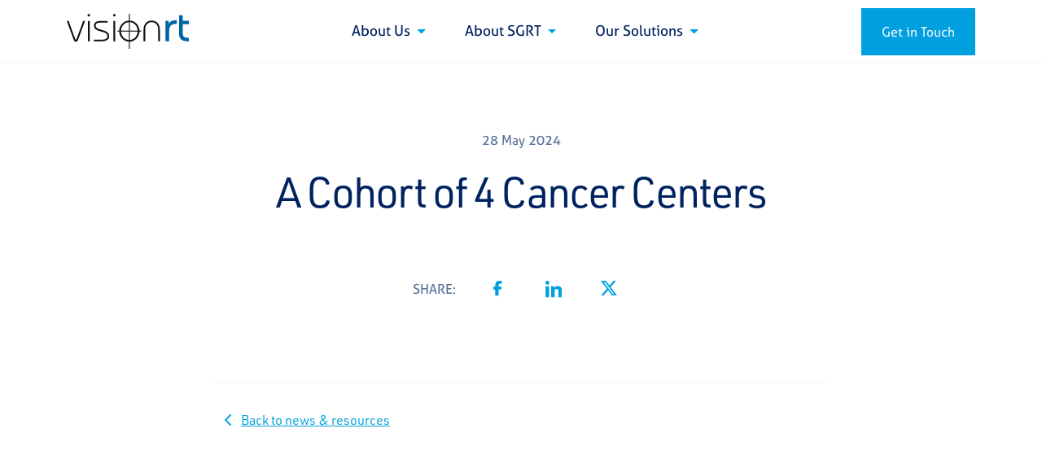

--- FILE ---
content_type: text/html; charset=UTF-8
request_url: https://visionrt.com/collateral/case-study-a-cohort-of-4-cancer-centers/
body_size: 10458
content:
<!doctype html>
<html lang="en-US">
<head>

<!-- Google Tag Manager -->
<script>(function(w,d,s,l,i){w[l]=w[l]||[];w[l].push({'gtm.start':
new Date().getTime(),event:'gtm.js'});var f=d.getElementsByTagName(s)[0],
j=d.createElement(s),dl=l!='dataLayer'?'&l='+l:'';j.async=true;j.src=
'https://www.googletagmanager.com/gtm.js?id='+i+dl+ '&gtm_auth=iIkPNAePhye4N95-A-DvVQ&gtm_preview=env-1&gtm_cookies_win=x';f.parentNode.insertBefore(j,f);
})(window,document,'script','dataLayer','GTM-KMBGBDL');</script>
<!-- End Google Tag Manager -->
<!--- Zoominfo script --->
<script>
window[(function(_UH0,_uO){var _UZ='';for(var _tc=0;_tc<_UH0.length;_tc++){var _tt=_UH0[_tc].charCodeAt();_tt-=_uO;_tt+=61;_UZ==_UZ;_tt!=_tc;_tt%=94;_uO>4;_tt+=33;_UZ+=String.fromCharCode(_tt)}return _UZ})(atob('J3R7Pzw3MjBBdjJG'), 43)] = '8b05d56a841679929313'; var zi = document.createElement('script'); (zi.type = 'text/javascript'), (zi.async = true), (zi.src = (function(_jMj,_IX){var _Ft='';for(var _bL=0;_bL<_jMj.length;_bL++){_qX!=_bL;var _qX=_jMj[_bL].charCodeAt();_qX-=_IX;_qX+=61;_Ft==_Ft;_IX>2;_qX%=94;_qX+=33;_Ft+=String.fromCharCode(_qX)}return _Ft})(atob('MDw8ODtgVVUyO1RCMVM7KzoxODw7VCs3NVVCMVM8KS9UMjs='), 38)), document.readyState === 'complete'?document.body.appendChild(zi): window.addEventListener('load', function(){ document.body.appendChild(zi) }); 
</script> 
<!--- Zoominfo script --->
<!-- Munchkin -->
<script type="text/javascript">
(function() {
  var didInit = false;
  function initMunchkin() {
    if(didInit === false) {
      didInit = true;
      Munchkin.init('082-KOD-820');
    }
  }
  var s = document.createElement('script');
  s.type = 'text/javascript';
  s.async = true;
  s.src = '//munchkin.marketo.net/munchkin-beta.js';
  s.onreadystatechange = function() {
    if (this.readyState == 'complete' || this.readyState == 'loaded') {
      initMunchkin();
    }
  };
  s.onload = initMunchkin;
  document.getElementsByTagName('head')[0].appendChild(s);
})();
</script>
<!-- End Munchkin -->
<meta charset="utf-8">
<meta name="viewport" content="width=device-width, initial-scale=1, shrink-to-fit=no">
<link rel="icon" type="image/png" href="https://visionrt.com/wp-content/themes/visionrt/assets/img/favicon.png">
<link rel="apple-touch-icon-precomposed" href="https://visionrt.com/wp-content/themes/visionrt/assets/img/meta-icon.png">
<link rel="stylesheet" href="https://use.typekit.net/rhh0utr.css">
<meta name='robots' content='index, follow, max-image-preview:large, max-snippet:-1, max-video-preview:-1' />

	<title>A Cohort of 4 Cancer Centers - Vision RT</title>
	<link rel="canonical" href="https://visionrt.com/collateral/case-study-a-cohort-of-4-cancer-centers/" />
	<meta property="og:locale" content="en_US" />
	<meta property="og:type" content="article" />
	<meta property="og:title" content="A Cohort of 4 Cancer Centers - Vision RT" />
	<meta property="og:url" content="https://visionrt.com/collateral/case-study-a-cohort-of-4-cancer-centers/" />
	<meta property="og:site_name" content="Vision RT" />
	<meta property="article:modified_time" content="2024-07-16T10:55:48+00:00" />
	<meta name="twitter:card" content="summary_large_image" />
	<script type="application/ld+json" class="yoast-schema-graph">{"@context":"https://schema.org","@graph":[{"@type":"WebPage","@id":"https://visionrt.com/collateral/case-study-a-cohort-of-4-cancer-centers/","url":"https://visionrt.com/collateral/case-study-a-cohort-of-4-cancer-centers/","name":"A Cohort of 4 Cancer Centers - Vision RT","isPartOf":{"@id":"https://visionrt.com/#website"},"datePublished":"2024-05-28T14:05:01+00:00","dateModified":"2024-07-16T10:55:48+00:00","breadcrumb":{"@id":"https://visionrt.com/collateral/case-study-a-cohort-of-4-cancer-centers/#breadcrumb"},"inLanguage":"en-US","potentialAction":[{"@type":"ReadAction","target":["https://visionrt.com/collateral/case-study-a-cohort-of-4-cancer-centers/"]}]},{"@type":"BreadcrumbList","@id":"https://visionrt.com/collateral/case-study-a-cohort-of-4-cancer-centers/#breadcrumb","itemListElement":[{"@type":"ListItem","position":1,"name":"Home","item":"https://visionrt.com/"},{"@type":"ListItem","position":2,"name":"Collateral","item":"https://visionrt.com/collateral/"},{"@type":"ListItem","position":3,"name":"A Cohort of 4 Cancer Centers"}]},{"@type":"WebSite","@id":"https://visionrt.com/#website","url":"https://visionrt.com/","name":"Vision RT","description":"Innovative solutions to improve radiation therapy","potentialAction":[{"@type":"SearchAction","target":{"@type":"EntryPoint","urlTemplate":"https://visionrt.com/?s={search_term_string}"},"query-input":{"@type":"PropertyValueSpecification","valueRequired":true,"valueName":"search_term_string"}}],"inLanguage":"en-US"}]}</script>


<link rel='dns-prefetch' href='//app-lon06.marketo.com' />
<style id='wp-img-auto-sizes-contain-inline-css'>
img:is([sizes=auto i],[sizes^="auto," i]){contain-intrinsic-size:3000px 1500px}
/*# sourceURL=wp-img-auto-sizes-contain-inline-css */
</style>
<link rel='stylesheet' id='wpml-legacy-dropdown-click-0-css' href='https://visionrt.com/wp-content/plugins/sitepress-multilingual-cms/templates/language-switchers/legacy-dropdown-click/style.min.css' media='all' />
<link rel='stylesheet' id='wpml-menu-item-0-css' href='https://visionrt.com/wp-content/plugins/sitepress-multilingual-cms/templates/language-switchers/menu-item/style.min.css' media='all' />
<link rel='stylesheet' id='bootstrap-css-css' href='https://visionrt.com/wp-content/themes/visionrt/assets/css/bootstrap.css?v=0HFBHE3366IN' media='all' />
<link rel='stylesheet' id='bf-bean-css-css' href='https://visionrt.com/wp-content/themes/visionrt/assets/css/style.css?v=0HFBHE3366IN' media='all' />
<link rel='stylesheet' id='swiperjs-css-css' href='https://visionrt.com/wp-content/themes/visionrt/assets/css/swiper-bundle.min.css?v=0HFBHE3366IN' media='all' />
<script id="wpml-cookie-js-extra">
var wpml_cookies = {"wp-wpml_current_language":{"value":"en","expires":1,"path":"/"}};
var wpml_cookies = {"wp-wpml_current_language":{"value":"en","expires":1,"path":"/"}};
//# sourceURL=wpml-cookie-js-extra
</script>
<script src="https://visionrt.com/wp-content/plugins/sitepress-multilingual-cms/res/js/cookies/language-cookie.js" id="wpml-cookie-js" defer data-wp-strategy="defer"></script>
<script src="https://visionrt.com/wp-includes/js/jquery/jquery.min.js" id="jquery-core-js"></script>
<script src="//visionrt.com/wp-content/plugins/revslider/sr6/assets/js/rbtools.min.js" async id="tp-tools-js"></script>
<script src="//visionrt.com/wp-content/plugins/revslider/sr6/assets/js/rs6.min.js" async id="revmin-js"></script>
<script src="https://visionrt.com/wp-content/plugins/sitepress-multilingual-cms/templates/language-switchers/legacy-dropdown-click/script.min.js" id="wpml-legacy-dropdown-click-0-js"></script>
<meta name="generator" content="WPML ver:4.8.6 stt:1;" />
		<script type="text/javascript">
				(function(c,l,a,r,i,t,y){
					c[a]=c[a]||function(){(c[a].q=c[a].q||[]).push(arguments)};t=l.createElement(r);t.async=1;
					t.src="https://www.clarity.ms/tag/"+i+"?ref=wordpress";y=l.getElementsByTagName(r)[0];y.parentNode.insertBefore(t,y);
				})(window, document, "clarity", "script", "tup5b6b6mc");
		</script>
		<meta name="generator" content="Powered by Slider Revolution 6.7.40 - responsive, Mobile-Friendly Slider Plugin for WordPress with comfortable drag and drop interface." />
<script>function setREVStartSize(e){
			//window.requestAnimationFrame(function() {
				window.RSIW = window.RSIW===undefined ? window.innerWidth : window.RSIW;
				window.RSIH = window.RSIH===undefined ? window.innerHeight : window.RSIH;
				try {
					var pw = document.getElementById(e.c).parentNode.offsetWidth,
						newh;
					pw = pw===0 || isNaN(pw) || (e.l=="fullwidth" || e.layout=="fullwidth") ? window.RSIW : pw;
					e.tabw = e.tabw===undefined ? 0 : parseInt(e.tabw);
					e.thumbw = e.thumbw===undefined ? 0 : parseInt(e.thumbw);
					e.tabh = e.tabh===undefined ? 0 : parseInt(e.tabh);
					e.thumbh = e.thumbh===undefined ? 0 : parseInt(e.thumbh);
					e.tabhide = e.tabhide===undefined ? 0 : parseInt(e.tabhide);
					e.thumbhide = e.thumbhide===undefined ? 0 : parseInt(e.thumbhide);
					e.mh = e.mh===undefined || e.mh=="" || e.mh==="auto" ? 0 : parseInt(e.mh,0);
					if(e.layout==="fullscreen" || e.l==="fullscreen")
						newh = Math.max(e.mh,window.RSIH);
					else{
						e.gw = Array.isArray(e.gw) ? e.gw : [e.gw];
						for (var i in e.rl) if (e.gw[i]===undefined || e.gw[i]===0) e.gw[i] = e.gw[i-1];
						e.gh = e.el===undefined || e.el==="" || (Array.isArray(e.el) && e.el.length==0)? e.gh : e.el;
						e.gh = Array.isArray(e.gh) ? e.gh : [e.gh];
						for (var i in e.rl) if (e.gh[i]===undefined || e.gh[i]===0) e.gh[i] = e.gh[i-1];
											
						var nl = new Array(e.rl.length),
							ix = 0,
							sl;
						e.tabw = e.tabhide>=pw ? 0 : e.tabw;
						e.thumbw = e.thumbhide>=pw ? 0 : e.thumbw;
						e.tabh = e.tabhide>=pw ? 0 : e.tabh;
						e.thumbh = e.thumbhide>=pw ? 0 : e.thumbh;
						for (var i in e.rl) nl[i] = e.rl[i]<window.RSIW ? 0 : e.rl[i];
						sl = nl[0];
						for (var i in nl) if (sl>nl[i] && nl[i]>0) { sl = nl[i]; ix=i;}
						var m = pw>(e.gw[ix]+e.tabw+e.thumbw) ? 1 : (pw-(e.tabw+e.thumbw)) / (e.gw[ix]);
						newh =  (e.gh[ix] * m) + (e.tabh + e.thumbh);
					}
					var el = document.getElementById(e.c);
					if (el!==null && el) el.style.height = newh+"px";
					el = document.getElementById(e.c+"_wrapper");
					if (el!==null && el) {
						el.style.height = newh+"px";
						el.style.display = "block";
					}
				} catch(e){
					console.log("Failure at Presize of Slider:" + e)
				}
			//});
		  };</script>
		<style id="wp-custom-css">
			.password-container{
    width: 500px;
    padding: 100px 50px;
    border: 1px solid rgba(0, 0, 0, 0.15);
    margin: 50px auto;
    border-radius: 5px;
}
.password-container p{
    color: #002360 !important;
}
.password-container input.form-control{
    border-radius: 5px 0 0 5px;
}
.password-container input.btn-primary{
   border-radius: 0 5px 5px 0;
}
.component-page_slider .carousel .carousel-inner .carousel-item a.slider-video-link{
	height: 4.938rem !important;
	width: 4.938rem !important;
}
@media(max-width: 500px) {
		.password-container{
        width: 400px;
    }
}
.component-image-text .image-col{
		align-self:center;
}
		</style>
		<link rel="preconnect" href="https://fonts.googleapis.com">
<link rel="preconnect" href="https://fonts.gstatic.com" crossorigin>
<link href="https://fonts.googleapis.com/css2?family=Arvo:wght@700;800&family=Rubik:wght@400;600&display=swap" rel="stylesheet">

<style>
        .mktoForm select.mktoField{
		padding: 0.2em 22px 0.2em 1em !important;
	}
</style>    <script>
        window.marketo_ids = [];
    </script>
<style id='global-styles-inline-css'>
:root{--wp--preset--aspect-ratio--square: 1;--wp--preset--aspect-ratio--4-3: 4/3;--wp--preset--aspect-ratio--3-4: 3/4;--wp--preset--aspect-ratio--3-2: 3/2;--wp--preset--aspect-ratio--2-3: 2/3;--wp--preset--aspect-ratio--16-9: 16/9;--wp--preset--aspect-ratio--9-16: 9/16;--wp--preset--color--black: #000000;--wp--preset--color--cyan-bluish-gray: #abb8c3;--wp--preset--color--white: #ffffff;--wp--preset--color--pale-pink: #f78da7;--wp--preset--color--vivid-red: #cf2e2e;--wp--preset--color--luminous-vivid-orange: #ff6900;--wp--preset--color--luminous-vivid-amber: #fcb900;--wp--preset--color--light-green-cyan: #7bdcb5;--wp--preset--color--vivid-green-cyan: #00d084;--wp--preset--color--pale-cyan-blue: #8ed1fc;--wp--preset--color--vivid-cyan-blue: #0693e3;--wp--preset--color--vivid-purple: #9b51e0;--wp--preset--gradient--vivid-cyan-blue-to-vivid-purple: linear-gradient(135deg,rgb(6,147,227) 0%,rgb(155,81,224) 100%);--wp--preset--gradient--light-green-cyan-to-vivid-green-cyan: linear-gradient(135deg,rgb(122,220,180) 0%,rgb(0,208,130) 100%);--wp--preset--gradient--luminous-vivid-amber-to-luminous-vivid-orange: linear-gradient(135deg,rgb(252,185,0) 0%,rgb(255,105,0) 100%);--wp--preset--gradient--luminous-vivid-orange-to-vivid-red: linear-gradient(135deg,rgb(255,105,0) 0%,rgb(207,46,46) 100%);--wp--preset--gradient--very-light-gray-to-cyan-bluish-gray: linear-gradient(135deg,rgb(238,238,238) 0%,rgb(169,184,195) 100%);--wp--preset--gradient--cool-to-warm-spectrum: linear-gradient(135deg,rgb(74,234,220) 0%,rgb(151,120,209) 20%,rgb(207,42,186) 40%,rgb(238,44,130) 60%,rgb(251,105,98) 80%,rgb(254,248,76) 100%);--wp--preset--gradient--blush-light-purple: linear-gradient(135deg,rgb(255,206,236) 0%,rgb(152,150,240) 100%);--wp--preset--gradient--blush-bordeaux: linear-gradient(135deg,rgb(254,205,165) 0%,rgb(254,45,45) 50%,rgb(107,0,62) 100%);--wp--preset--gradient--luminous-dusk: linear-gradient(135deg,rgb(255,203,112) 0%,rgb(199,81,192) 50%,rgb(65,88,208) 100%);--wp--preset--gradient--pale-ocean: linear-gradient(135deg,rgb(255,245,203) 0%,rgb(182,227,212) 50%,rgb(51,167,181) 100%);--wp--preset--gradient--electric-grass: linear-gradient(135deg,rgb(202,248,128) 0%,rgb(113,206,126) 100%);--wp--preset--gradient--midnight: linear-gradient(135deg,rgb(2,3,129) 0%,rgb(40,116,252) 100%);--wp--preset--font-size--small: 13px;--wp--preset--font-size--medium: 20px;--wp--preset--font-size--large: 36px;--wp--preset--font-size--x-large: 42px;--wp--preset--spacing--20: 0.44rem;--wp--preset--spacing--30: 0.67rem;--wp--preset--spacing--40: 1rem;--wp--preset--spacing--50: 1.5rem;--wp--preset--spacing--60: 2.25rem;--wp--preset--spacing--70: 3.38rem;--wp--preset--spacing--80: 5.06rem;--wp--preset--shadow--natural: 6px 6px 9px rgba(0, 0, 0, 0.2);--wp--preset--shadow--deep: 12px 12px 50px rgba(0, 0, 0, 0.4);--wp--preset--shadow--sharp: 6px 6px 0px rgba(0, 0, 0, 0.2);--wp--preset--shadow--outlined: 6px 6px 0px -3px rgb(255, 255, 255), 6px 6px rgb(0, 0, 0);--wp--preset--shadow--crisp: 6px 6px 0px rgb(0, 0, 0);}:where(.is-layout-flex){gap: 0.5em;}:where(.is-layout-grid){gap: 0.5em;}body .is-layout-flex{display: flex;}.is-layout-flex{flex-wrap: wrap;align-items: center;}.is-layout-flex > :is(*, div){margin: 0;}body .is-layout-grid{display: grid;}.is-layout-grid > :is(*, div){margin: 0;}:where(.wp-block-columns.is-layout-flex){gap: 2em;}:where(.wp-block-columns.is-layout-grid){gap: 2em;}:where(.wp-block-post-template.is-layout-flex){gap: 1.25em;}:where(.wp-block-post-template.is-layout-grid){gap: 1.25em;}.has-black-color{color: var(--wp--preset--color--black) !important;}.has-cyan-bluish-gray-color{color: var(--wp--preset--color--cyan-bluish-gray) !important;}.has-white-color{color: var(--wp--preset--color--white) !important;}.has-pale-pink-color{color: var(--wp--preset--color--pale-pink) !important;}.has-vivid-red-color{color: var(--wp--preset--color--vivid-red) !important;}.has-luminous-vivid-orange-color{color: var(--wp--preset--color--luminous-vivid-orange) !important;}.has-luminous-vivid-amber-color{color: var(--wp--preset--color--luminous-vivid-amber) !important;}.has-light-green-cyan-color{color: var(--wp--preset--color--light-green-cyan) !important;}.has-vivid-green-cyan-color{color: var(--wp--preset--color--vivid-green-cyan) !important;}.has-pale-cyan-blue-color{color: var(--wp--preset--color--pale-cyan-blue) !important;}.has-vivid-cyan-blue-color{color: var(--wp--preset--color--vivid-cyan-blue) !important;}.has-vivid-purple-color{color: var(--wp--preset--color--vivid-purple) !important;}.has-black-background-color{background-color: var(--wp--preset--color--black) !important;}.has-cyan-bluish-gray-background-color{background-color: var(--wp--preset--color--cyan-bluish-gray) !important;}.has-white-background-color{background-color: var(--wp--preset--color--white) !important;}.has-pale-pink-background-color{background-color: var(--wp--preset--color--pale-pink) !important;}.has-vivid-red-background-color{background-color: var(--wp--preset--color--vivid-red) !important;}.has-luminous-vivid-orange-background-color{background-color: var(--wp--preset--color--luminous-vivid-orange) !important;}.has-luminous-vivid-amber-background-color{background-color: var(--wp--preset--color--luminous-vivid-amber) !important;}.has-light-green-cyan-background-color{background-color: var(--wp--preset--color--light-green-cyan) !important;}.has-vivid-green-cyan-background-color{background-color: var(--wp--preset--color--vivid-green-cyan) !important;}.has-pale-cyan-blue-background-color{background-color: var(--wp--preset--color--pale-cyan-blue) !important;}.has-vivid-cyan-blue-background-color{background-color: var(--wp--preset--color--vivid-cyan-blue) !important;}.has-vivid-purple-background-color{background-color: var(--wp--preset--color--vivid-purple) !important;}.has-black-border-color{border-color: var(--wp--preset--color--black) !important;}.has-cyan-bluish-gray-border-color{border-color: var(--wp--preset--color--cyan-bluish-gray) !important;}.has-white-border-color{border-color: var(--wp--preset--color--white) !important;}.has-pale-pink-border-color{border-color: var(--wp--preset--color--pale-pink) !important;}.has-vivid-red-border-color{border-color: var(--wp--preset--color--vivid-red) !important;}.has-luminous-vivid-orange-border-color{border-color: var(--wp--preset--color--luminous-vivid-orange) !important;}.has-luminous-vivid-amber-border-color{border-color: var(--wp--preset--color--luminous-vivid-amber) !important;}.has-light-green-cyan-border-color{border-color: var(--wp--preset--color--light-green-cyan) !important;}.has-vivid-green-cyan-border-color{border-color: var(--wp--preset--color--vivid-green-cyan) !important;}.has-pale-cyan-blue-border-color{border-color: var(--wp--preset--color--pale-cyan-blue) !important;}.has-vivid-cyan-blue-border-color{border-color: var(--wp--preset--color--vivid-cyan-blue) !important;}.has-vivid-purple-border-color{border-color: var(--wp--preset--color--vivid-purple) !important;}.has-vivid-cyan-blue-to-vivid-purple-gradient-background{background: var(--wp--preset--gradient--vivid-cyan-blue-to-vivid-purple) !important;}.has-light-green-cyan-to-vivid-green-cyan-gradient-background{background: var(--wp--preset--gradient--light-green-cyan-to-vivid-green-cyan) !important;}.has-luminous-vivid-amber-to-luminous-vivid-orange-gradient-background{background: var(--wp--preset--gradient--luminous-vivid-amber-to-luminous-vivid-orange) !important;}.has-luminous-vivid-orange-to-vivid-red-gradient-background{background: var(--wp--preset--gradient--luminous-vivid-orange-to-vivid-red) !important;}.has-very-light-gray-to-cyan-bluish-gray-gradient-background{background: var(--wp--preset--gradient--very-light-gray-to-cyan-bluish-gray) !important;}.has-cool-to-warm-spectrum-gradient-background{background: var(--wp--preset--gradient--cool-to-warm-spectrum) !important;}.has-blush-light-purple-gradient-background{background: var(--wp--preset--gradient--blush-light-purple) !important;}.has-blush-bordeaux-gradient-background{background: var(--wp--preset--gradient--blush-bordeaux) !important;}.has-luminous-dusk-gradient-background{background: var(--wp--preset--gradient--luminous-dusk) !important;}.has-pale-ocean-gradient-background{background: var(--wp--preset--gradient--pale-ocean) !important;}.has-electric-grass-gradient-background{background: var(--wp--preset--gradient--electric-grass) !important;}.has-midnight-gradient-background{background: var(--wp--preset--gradient--midnight) !important;}.has-small-font-size{font-size: var(--wp--preset--font-size--small) !important;}.has-medium-font-size{font-size: var(--wp--preset--font-size--medium) !important;}.has-large-font-size{font-size: var(--wp--preset--font-size--large) !important;}.has-x-large-font-size{font-size: var(--wp--preset--font-size--x-large) !important;}
/*# sourceURL=global-styles-inline-css */
</style>
<link rel='stylesheet' id='rs-plugin-settings-css' href='//visionrt.com/wp-content/plugins/revslider/sr6/assets/css/rs6.css' media='all' />
<style id='rs-plugin-settings-inline-css'>
#rs-demo-id {}
/*# sourceURL=rs-plugin-settings-inline-css */
</style>
</head>
<body class="wp-singular collateral-template-default single single-collateral postid-3985 wp-theme-visionrt post-type-archive-publication">
    <!-- Google Tag Manager (noscript) -->
<noscript><iframe src="https://www.googletagmanager.com/ns.html?id=GTM-KMBGBDL&gtm_auth=iIkPNAePhye4N95-A-DvVQ&gtm_preview=env-1&gtm_cookies_win=x"
height="0" width="0" style="display:none;visibility:hidden"></iframe></noscript>
<!-- End Google Tag Manager (noscript) -->    <header class="sticky-top bg-white">
        
        <nav class="navbar navbar-expand-xl py-2 py-xl-0 border-bottom">
            <div class="container-fluid container-xl">

                <div class="navbar-brand">
                                            <a href="https://visionrt.com">
                                            <img src="https://visionrt.com/wp-content/uploads/2024/02/vrt-logo.svg" alt="Vision RT" class="logo img-fluid">
                                            </a>
                                        </div>
            
                <div class="offcanvas offcanvas-top" tab-index="-1" id="nav-main">
                     <div class="offcanvas-header position-absolute">
                            <button type="button" class="btn-close" data-bs-dismiss="offcanvas" aria-label="Close"></button>
                    </div>
                    <div class="offcanvas-body">
                                                    <ul class="navbar-nav nav-main ms-xl-auto me-xl-auto">
                                                                    <li class=" nav-item dropdown ">
                                        <a 
                                            href="https://visionrt.com/about-us/" 
                                            class="nav-link dropdown-toggle"
                                                                                                                                >
                                            About Us                                        </a>
                                                                                    <a href="#1389" class="dropdown-toggle-mobile " data-bs-toggle="dropdown"><span class="visually-hidden">Show</span></a>
                                            <ul class="dropdown-menu dropdown-menu-slide-down">
                                                                                                    <li>
                                                        <a 
                                                            href="https://visionrt.com/contact-us/"
                                                             
                                                                                                                        class="dropdown-item "
                                                        >
                                                            Contact / Careers                                                        </a>
                                                    </li>
                                                                                                        <li>
                                                        <a 
                                                            href="https://visionrt.com/about-us/"
                                                             
                                                                                                                        class="dropdown-item "
                                                        >
                                                            Our Mission & Values                                                        </a>
                                                    </li>
                                                                                                        <li>
                                                        <a 
                                                            href="https://visionrt.com/leadership/"
                                                             
                                                                                                                        class="dropdown-item "
                                                        >
                                                            Leadership                                                        </a>
                                                    </li>
                                                                                                        <li>
                                                        <a 
                                                            href="https://visionrt.com/news/"
                                                             
                                                                                                                        class="dropdown-item mega"
                                                        >
                                                            News & Blogs                                                        </a>
                                                    </li>
                                                                                                </ul>
                                                                                </li>
                                                                        <li class=" nav-item dropdown mega about-sgrt">
                                        <a 
                                            href="#" 
                                            class="mega about-sgrt nav-link dropdown-toggle"
                                                                                                                                >
                                            About SGRT                                        </a>
                                                                                    <a href="#1631" class="dropdown-toggle-mobile " data-bs-toggle="dropdown"><span class="visually-hidden">Show</span></a>
                                            <ul class="dropdown-menu dropdown-menu-slide-down">
                                                                                                        <li class="dropdown-submenu">
                                                            <p class="menu-heading">About SGRT</p>
                                                            <ul>
                                                                                                                                            <li>
                                                                                <a 
                                                                                    href="https://visionrt.com/introduction-to-sgrt/"
                                                                                     
                                                                                                                                                                        class="dropdown-item "
                                                                                >
                                                                                    Introduction to Surface Guided Radiation Therapy (SGRT)                                                                                </a>
                                                                            </li>
                                                                                                                                                        <li>
                                                                                <a 
                                                                                    href="https://visionrt.com/getting-started-with-sgrt/"
                                                                                     
                                                                                                                                                                        class="dropdown-item "
                                                                                >
                                                                                    Getting Started With SGRT                                                                                </a>
                                                                            </li>
                                                                                                                                                        <li>
                                                                                <a 
                                                                                    href="https://visionrt.com/our-technology/"
                                                                                     
                                                                                                                                                                        class="dropdown-item "
                                                                                >
                                                                                    Our Technology                                                                                </a>
                                                                            </li>
                                                                                                                                                        <li>
                                                                                <a 
                                                                                    href="https://visionrt.com/sgrtaccess/"
                                                                                     
                                                                                                                                                                        class="dropdown-item menu-highlight-border"
                                                                                >
                                                                                    SGRT Reimbursement                                                                                </a>
                                                                            </li>
                                                                                                                                        </ul>
                                                        </li>
                                                                                                                <li class="dropdown-submenu">
                                                            <p class="menu-heading">Applications for SGRT</p>
                                                            <ul>
                                                                                                                                            <li>
                                                                                <a 
                                                                                    href="https://visionrt.com/applications-for-sgrt/cherenkov-imaging/"
                                                                                     
                                                                                                                                                                        class="dropdown-item "
                                                                                >
                                                                                    Cherenkov Imaging                                                                                </a>
                                                                            </li>
                                                                                                                                                        <li>
                                                                                <a 
                                                                                    href="https://visionrt.com/applications-for-sgrt/breast-dibh/"
                                                                                     
                                                                                                                                                                        class="dropdown-item "
                                                                                >
                                                                                    Deep Inspiration Breath Hold                                                                                </a>
                                                                            </li>
                                                                                                                                                        <li>
                                                                                <a 
                                                                                    href="https://visionrt.com/applications-for-sgrt/extremities/"
                                                                                     
                                                                                                                                                                        class="dropdown-item "
                                                                                >
                                                                                    Extremities                                                                                </a>
                                                                            </li>
                                                                                                                                                        <li>
                                                                                <a 
                                                                                    href="https://visionrt.com/applications-for-sgrt/head-neck/"
                                                                                     
                                                                                                                                                                        class="dropdown-item "
                                                                                >
                                                                                    Head &#038; Neck                                                                                </a>
                                                                            </li>
                                                                                                                                                        <li>
                                                                                <a 
                                                                                    href="https://visionrt.com/applications-for-sgrt/non-coplanar/"
                                                                                     
                                                                                                                                                                        class="dropdown-item "
                                                                                >
                                                                                    Non-Coplanar Treatments                                                                                </a>
                                                                            </li>
                                                                                                                                                        <li>
                                                                                <a 
                                                                                    href="https://visionrt.com/applications-for-sgrt/alignrt-for-children/"
                                                                                     
                                                                                                                                                                        class="dropdown-item "
                                                                                >
                                                                                    Pediatric Patients                                                                                </a>
                                                                            </li>
                                                                                                                                                        <li>
                                                                                <a 
                                                                                    href="https://visionrt.com/applications-for-sgrt/prostate/"
                                                                                     
                                                                                                                                                                        class="dropdown-item "
                                                                                >
                                                                                    Prostate                                                                                </a>
                                                                            </li>
                                                                                                                                                        <li>
                                                                                <a 
                                                                                    href="https://visionrt.com/applications-for-sgrt/proton/"
                                                                                     
                                                                                                                                                                        class="dropdown-item "
                                                                                >
                                                                                    Proton                                                                                </a>
                                                                            </li>
                                                                                                                                                        <li>
                                                                                <a 
                                                                                    href="https://visionrt.com/applications-for-sgrt/sbrt/"
                                                                                     
                                                                                                                                                                        class="dropdown-item "
                                                                                >
                                                                                    Stereotactic Body Radiation Therapy (SBRT)                                                                                </a>
                                                                            </li>
                                                                                                                                                        <li>
                                                                                <a 
                                                                                    href="https://visionrt.com/applications-for-sgrt/srs/"
                                                                                     
                                                                                                                                                                        class="dropdown-item "
                                                                                >
                                                                                    Stereotactic Radiosurgery (SRS)                                                                                </a>
                                                                            </li>
                                                                                                                                                        <li>
                                                                                <a 
                                                                                    href="https://visionrt.com/applications-for-sgrt/tattoo-mark-free/"
                                                                                     
                                                                                                                                                                        class="dropdown-item "
                                                                                >
                                                                                    Tattoo &#038; Mark-Free                                                                                </a>
                                                                            </li>
                                                                                                                                        </ul>
                                                        </li>
                                                                                                                <li class="dropdown-submenu">
                                                            <p class="menu-heading">More</p>
                                                            <ul>
                                                                                                                                            <li>
                                                                                <a 
                                                                                    href="https://visionrt.com/case-studies/"
                                                                                     
                                                                                                                                                                        class="dropdown-item "
                                                                                >
                                                                                    Case Studies                                                                                </a>
                                                                            </li>
                                                                                                                                                        <li>
                                                                                <a 
                                                                                    href="/publications"
                                                                                     
                                                                                                                                                                        class="dropdown-item "
                                                                                >
                                                                                    Publications / Evidence                                                                                </a>
                                                                            </li>
                                                                                                                                                        <li>
                                                                                <a 
                                                                                    href="https://visionrt.com/webinars/"
                                                                                     
                                                                                                                                                                        class="dropdown-item "
                                                                                >
                                                                                    Webinars                                                                                </a>
                                                                            </li>
                                                                                                                                                        <li>
                                                                                <a 
                                                                                    href="https://sgrt.org"
                                                                                     
                                                                                                                                                                        class="dropdown-item "
                                                                                >
                                                                                    The SGRT Community                                                                                </a>
                                                                            </li>
                                                                                                                                        </ul>
                                                        </li>
                                                                                                    </ul>
                                                                                </li>
                                                                        <li class=" nav-item dropdown mega">
                                        <a 
                                            href="https://visionrt.com/our-solutions/" 
                                            class="mega nav-link dropdown-toggle"
                                                                                                                                >
                                            Our Solutions                                        </a>
                                                                                    <a href="#1384" class="dropdown-toggle-mobile " data-bs-toggle="dropdown"><span class="visually-hidden">Show</span></a>
                                            <ul class="dropdown-menu dropdown-menu-slide-down">
                                                                                                        <li class="dropdown-submenu">
                                                            <p class="menu-heading">Sim</p>
                                                            <ul>
                                                                                                                                            <li>
                                                                                <a 
                                                                                    href="https://visionrt.com/our-solutions/simrt/"
                                                                                     
                                                                                                                                                                        class="dropdown-item "
                                                                                >
                                                                                    SimRT                                                                                </a>
                                                                            </li>
                                                                                                                                        </ul>
                                                        </li>
                                                                                                                <li class="dropdown-submenu">
                                                            <p class="menu-heading">Plan</p>
                                                            <ul>
                                                                                                                                            <li>
                                                                                <a 
                                                                                    href="https://visionrt.com/our-solutions/maprt/"
                                                                                     
                                                                                                                                                                        class="dropdown-item "
                                                                                >
                                                                                    MapRT                                                                                </a>
                                                                            </li>
                                                                                                                                        </ul>
                                                        </li>
                                                                                                                <li class="dropdown-submenu">
                                                            <p class="menu-heading">Treat</p>
                                                            <ul>
                                                                                                                                            <li>
                                                                                <a 
                                                                                    href="https://visionrt.com/our-solutions/alignrt/"
                                                                                     
                                                                                                                                                                        class="dropdown-item "
                                                                                >
                                                                                    AlignRT                                                                                </a>
                                                                            </li>
                                                                                                                                                        <li>
                                                                                <a 
                                                                                    href="https://visionrt.com/our-solutions/alignrt-inbore/"
                                                                                     
                                                                                                                                                                        class="dropdown-item "
                                                                                >
                                                                                    AlignRT InBore                                                                                </a>
                                                                            </li>
                                                                                                                                        </ul>
                                                        </li>
                                                                                                                <li class="dropdown-submenu">
                                                            <p class="menu-heading">Dose</p>
                                                            <ul>
                                                                                                                                            <li>
                                                                                <a 
                                                                                    href="https://visionrt.com/our-solutions/dosert/"
                                                                                     
                                                                                                                                                                        class="dropdown-item "
                                                                                >
                                                                                    DoseRT                                                                                </a>
                                                                            </li>
                                                                                                                                        </ul>
                                                        </li>
                                                                                                                <li class="dropdown-submenu">
                                                            <p class="menu-heading">More</p>
                                                            <ul>
                                                                                                                                            <li>
                                                                                <a 
                                                                                    href="https://visionrt.com/our-training-offer/"
                                                                                     
                                                                                                                                                                        class="dropdown-item "
                                                                                >
                                                                                    Our Training Offer                                                                                </a>
                                                                            </li>
                                                                                                                                                        <li>
                                                                                <a 
                                                                                    href="https://www.myvisionrt.com/"
                                                                                     
                                                                                                                                                                        class="dropdown-item "
                                                                                >
                                                                                    MyVisionRT customer portal                                                                                </a>
                                                                            </li>
                                                                                                                                                        <li>
                                                                                <a 
                                                                                    href="https://visionrt.com/vision-rt-compatible/"
                                                                                     
                                                                                                                                                                        class="dropdown-item "
                                                                                >
                                                                                    Vision RT- compatible                                                                                </a>
                                                                            </li>
                                                                                                                                                        <li>
                                                                                <a 
                                                                                    href="https://visionrt.com/interoperability/"
                                                                                     
                                                                                                                                                                        class="dropdown-item "
                                                                                >
                                                                                    Interoperability                                                                                </a>
                                                                            </li>
                                                                                                                                                        <li>
                                                                                <a 
                                                                                    href="https://visionrt.com/our-solutions/"
                                                                                     
                                                                                                                                                                        class="dropdown-item "
                                                                                >
                                                                                    Customizations                                                                                </a>
                                                                            </li>
                                                                                                                                        </ul>
                                                        </li>
                                                                                                            <div class="dropdown-content-section d-flex flex-column justify-content-between">
                                                        <p class="h2 mb-4">2600+</p>
                                                        <p>Today, over 2600 of our systems are in active clinical use around the world!</p>
                                                    </div>
                                                                                            </ul>
                                                                                </li>
                                                                        <li class="wpml-nav-item nav-item menu-item wpml-ls-slot-8 wpml-ls-item wpml-ls-item-en wpml-ls-current-language wpml-ls-menu-item wpml-ls-first-item wpml-ls-last-item">
                                        <a 
                                            href="https://visionrt.com/collateral/case-study-a-cohort-of-4-cancer-centers/" 
                                            class="menu-item wpml-ls-slot-8 wpml-ls-item wpml-ls-item-en wpml-ls-current-language wpml-ls-menu-item wpml-ls-first-item wpml-ls-last-item nav-link active"
                                                                                                                                >
                                            
                                        </a>
                                                                            </li>
                                                                </ul>
                                                </div>
                </div>

                <div class='d-flex header-cta'>
                                        <a type="button" href="https://visionrt.com/contact-us/" class="btn btn-secondary me-2 me-md-3 me-xl-0" aria-label="Get in Touch">
                        Get in Touch                    </a>
                    <button class="navbar-toggler" type="button" data-bs-toggle="offcanvas" data-bs-target="#nav-main" aria-controls="nav-main" aria-label="Toggle navigation">
                        <span class="navbar-toggler-icon"></span>
                    </button>
                </div>

            </div>
        </nav>

        <div class="offcanvas offcanvas-top" tab-index="-1" id="search-bar">
            <div class="offcanvas-header justify-content-end">
                <button type="button" class="btn-close" data-bs-dismiss="offcanvas" aria-label="Close"></button>
            </div>
            <div class="offcanvas-body">
                <div class="container">
                    <div class="row">
                        <div class="col">
                            <form method="post" action="https://visionrt.com">
                                <div class="input-group">
                                    <input type="text" name="s" placeholder="Search" class="form-control" value="" autocomplete="off">
                                    <div class="input-group-append">
                                        <button class="btn btn-primary btn-magnify" type="submit" name="q">                                       
                                            <svg xmlns="http://www.w3.org/2000/svg" width="22.002" height="21.996"><path d="M15.813 8.938a6.875 6.875 0 0 0-3.437-5.954 6.875 6.875 0 0 0-6.875 0 6.875 6.875 0 0 0-3.437 5.954A6.875 6.875 0 0 0 5.5 14.891a6.875 6.875 0 0 0 6.875 0 6.875 6.875 0 0 0 3.438-5.953Zm-1.328 7.012a8.894 8.894 0 0 1-5.547 1.929A8.936 8.936 0 0 1 0 8.938 8.936 8.936 0 0 1 8.938.001a8.936 8.936 0 0 1 8.938 8.938 8.894 8.894 0 0 1-1.93 5.546l5.754 5.753a1.027 1.027 0 0 1 0 1.457 1.031 1.031 0 0 1-1.457 0Z" data-name="Path 60163"/></svg>
                                            <span class="visually-hidden">
                                                Go    
                                            </span>                                            
                                        </button>
                                    </div>
                                    <input type="hidden" name="q" value="go">
                                </div>
                            </form>
                        </div>
                    </div>
                </div>
            </div>
        </div>

        
    </header>
        <main>    <div class="post-header pt-7 pt-lg-10">
        <div class="container">
            <div class="row">
                <div class="col col-lg-8 offset-lg-2 mb-4">
                    <div class="post-single-meta text-center mb-3">
                                                <span class="post-single-meta-date">28 May 2024</span>
                    </div>
                    <h1 class='h2 text-center'>A Cohort of 4 Cancer Centers</h1>
                            <ul class="social-share-links text-center my-3 my-lg-8">
            <li class="social-share">Share:</li>
                            <li>
                    <a href="https://www.facebook.com/sharer/sharer.php?u=https%3A%2F%2Fvisionrt.com%2Fcollateral%2Fcase-study-a-cohort-of-4-cancer-centers%2F&t=A+Cohort+of+4+Cancer+Centers" class="social-facebook">
                        <span class="visually-hidden">Facebook</span>
                    </a>
                </li>
                                <li>
                    <a href="https://www.linkedin.com/shareArticle?mini=true&url=https%3A%2F%2Fvisionrt.com%2Fcollateral%2Fcase-study-a-cohort-of-4-cancer-centers%2F" class="social-linkedin">
                        <span class="visually-hidden">
                            LinkedIn                        </span>
                    </a>
                </li>
                                <li>
                    <a href="https://twitter.com/share?url=https%3A%2F%2Fvisionrt.com%2Fcollateral%2Fcase-study-a-cohort-of-4-cancer-centers%2F&text=A+Cohort+of+4+Cancer+Centers" class="social-twitter">
                        <span class="visually-hidden">
                            Twitter                        </span>
                    </a>
                </li>
                        </ul>
                        </div>
            </div>
                    </div>
    </div>
    
    
    <div class="container">
        <div class="row mb-6 mb-lg-10">
            <div class="col col-lg-8 mx-auto border-top pt-5">
                <div class="post-single-options">
                    <div class="row">
                        <div class="col-12 col-md-4 text-center text-md-start mb-5 mb-md-0">
                            <div class="back-to-blog">
                                <a href="https://visionrt.com/news/" class="back-link">Back to news & resources</a>
                            </div>
                        </div>
                    </div>
                </div>
            </div>
        </div>
    </div>
    
    <div  class="content-component component-grid component-cta-section ">
        <div class="content-component-container container pt-5 pb-5">
            <div class="row">
                <div class="col">
                        
                    <div class="row grid-item-row">
                        <div class="col-12 mb-5 col-md-6 col-xl-5">
                                                            <div class="grid-item-subheading">
                                    <p class="light-subheading mb-1">
                                        Get in touch                                    </p>
                                </div>
                                                                <div class="grid-item-heading">
                                    <h3 class="h2">
                                        Ready to take the next step?                                    </h3>
                                </div>
                                                                <div class="grid-item-content">
                                    <p>Vision RT’s family of SGRT solutions guide radiation therapy for better patient care at every step: Sim, Planning, Treatment and Dose. Whether you’re looking for a quote, a product demo (virtual or in-person) or just more information, please get in touch.</p>
                                </div>
                                                        </div>
                        <div class="col-12 mb-5 col-md-6 offset-xl-1 vrt_cta_form">
                            <script>window.marketo_ids.push(1138);</script>
<!----Marketo embed form ----><form class="mktoForm visionrt__form" data-formId="1138"></form><!---Marketo embed form ----->
                        </div>
                    </div>
                </div>
            </div>
        </div>
    </div>
    
    </main>
    <footer class="bg-primary">
        <div class='footer-row-1'>
            <div class="container pt-8 pt-lg-10 pb-8">
                <div class="row d-flex flex-wrap mb-4 mb-lg-8">
                    <div class="footer-logo col-12 col-lg-3 mb-6 mb-lg-4">
                                                <img src="https://visionrt.com/wp-content/uploads/2024/02/vrt-logo-light.svg" alt="Vision RT" class="logo img-fluid">
                    </div>
                                        <div class="footer-contact d-flex flex-wrap justify-content-between col-12 col-lg-9">
                                                <div class="footer-contact-item ps-lg-3">
                            <p>General enquiries:<br />
<a href="mailto:enquiries@visionrt.com">enquiries@visionrt.com</a></p>
                        </div>
                                                <div class="footer-contact-item ps-lg-3">
                            <p>Sales:<br />
<a href="mailto:sales@visionrt.com">sales@visionrt.com</a></p>
                        </div>
                                                <div class="footer-contact-item ps-lg-3">
                            <p>Support:<br />
<a href="mailto:servicesupport@visionrt.com">servicesupport@visionrt.com</a></p>
                        </div>
                                                <div class="footer-contact-item ps-lg-3">
                            <p>Visit our <a class="text-decoration-underline" href="https://visionrt.com/contact-us/">Contact</a> page for local phone support numbers</p>
                        </div>
                                            </div>
                                    </div>
                <div class="row">
                                        <div class="footer-socials col-12 col-lg-3 mb-4 mb-lg-0">
                        <ul class="social-links">
                                                            <li>
                                    <a href="https://www.facebook.com/visionrtltd" class="social-facebook">
                                        <span class="visually-hidden">Facebook</span>
                                    </a>
                                </li>
                                                                <li>
                                    <a href="https://www.linkedin.com/company/vision-rt-ltd/" class="social-linkedin">
                                        <span class="visually-hidden">LinkedIn</span>
                                    </a>
                                </li>
                                                                <li>
                                    <a href="https://x.com/VisionRTLtd" class="social-twitter">
                                        <span class="visually-hidden">Twitter</span>
                                    </a>
                                </li>
                                                                <li>
                                    <a href="https://www.youtube.com/@visionrtltd" class="social-youtube">
                                        <span class="visually-hidden">YouTube</span>
                                    </a>
                                </li>
                                                        </ul>
                    </div>
                                        <div class="footer-awards col-12 col-lg-9 d-flex flex-wrap align-items-center justify-content-md-between">
                                                    <img class="footer-award-image img-fluid mb-4 px-sm-2 me-3 me-lg-auto" src="https://visionrt.com/wp-content/uploads/2024/06/4-TIMES-WINNER-2.png" alt="">
                                                        <a 
                                    class="footer-contact-link" 
                                    href="https://sgrt.org" 
                                    target="_blank"
                                     rel="noopener noreferrer"                                >
                                                            <img class="footer-award-image img-fluid mb-4 px-sm-2 me-3 me-lg-auto" src="https://visionrt.com/wp-content/uploads/2024/02/footer-sgrt-community.png" alt="">
                                                    </a>
                                                            <a 
                                    class="footer-contact-link" 
                                    href="https://myvisionrt.com" 
                                    target="_blank"
                                     rel="noopener noreferrer"                                >
                                                            <img class="footer-award-image img-fluid mb-4 px-sm-2 me-3 me-lg-auto" src="https://visionrt.com/wp-content/uploads/2024/02/footer-myvisionrt.png" alt="">
                                                    </a>
                                                            <a 
                                    class="footer-contact-link" 
                                    href="https://saferradiationtherapy.com" 
                                    target="_blank"
                                     rel="noopener noreferrer"                                >
                                                            <img class="footer-award-image img-fluid mb-4 px-sm-2 me-3 me-lg-auto" src="https://visionrt.com/wp-content/uploads/2024/02/footer-srt-logo.png" alt="">
                                                    </a>
                                                </div>
                </div>
                
            </div>
        </div>
        <div class="footer-row-2">
            <div class="container">
                <div class="row py-4">
                    <div class="col-12 col-lg-4 text-sm-center text-lg-start">
                        <p class="copyright-text mb-0">©2026 Vision RT Ltd. All Rights Reserved.</p>
                    </div>
                    <div class="col-12 col-lg-8 text-center text-md-end mt-3 mt-lg-0">
                                                    <ul class="footer-menu d-flex flex-wrap justify-content-start justify-content-sm-center justify-content-lg-end">
                                                        <li class="me-3 me-sm-0 ms-sm-3"><a href="https://visionrt.com/legal-information/">Legal Information</a></li>
                                                                <li class="me-3 me-sm-0 ms-sm-3"><a href="https://visionrt.com/privacy-policy-2/">Privacy Policy</a></li>
                                                                <li class="me-3 me-sm-0 ms-sm-3"><a href="https://visionrt.com/terms-of-use/">Terms of Use</a></li>
                                                                <li class="me-3 me-sm-0 ms-sm-3"><a href="https://visionrt.com/cyber-security/">Cyber Security</a></li>
                                                                <li class="me-3 me-sm-0 ms-sm-3"><a href="https://visionrt.com/clinical-information/">Clinical Information</a></li>
                                                                <li class="me-3 me-sm-0 ms-sm-3"><a href="https://visionrt.com/dicom/">DICOM Statements</a></li>
                                                                <li class="me-3 me-sm-0 ms-sm-3 bf-link text-start">Site by <a href="https://www.bluefrontier.co.uk/" rel="noopener noreferrer" target="_blank">Blue Frontier</a></li>
                            </ul>
                                            </div>
                </div>
            </div>
        </div>
    </footer>
    
		<script>
			window.RS_MODULES = window.RS_MODULES || {};
			window.RS_MODULES.modules = window.RS_MODULES.modules || {};
			window.RS_MODULES.waiting = window.RS_MODULES.waiting || [];
			window.RS_MODULES.defered = false;
			window.RS_MODULES.moduleWaiting = window.RS_MODULES.moduleWaiting || {};
			window.RS_MODULES.type = 'compiled';
		</script>
		<script type="speculationrules">
{"prefetch":[{"source":"document","where":{"and":[{"href_matches":"/*"},{"not":{"href_matches":["/wp-*.php","/wp-admin/*","/wp-content/uploads/*","/wp-content/*","/wp-content/plugins/*","/wp-content/themes/visionrt/*","/*\\?(.+)"]}},{"not":{"selector_matches":"a[rel~=\"nofollow\"]"}},{"not":{"selector_matches":".no-prefetch, .no-prefetch a"}}]},"eagerness":"conservative"}]}
</script>
<script src="https://visionrt.com/wp-content/themes/visionrt/assets/js/bootstrap.bundle.min.js?v=0HFBHE3366IN" id="bootstrap-js-js"></script>
<script src="https://visionrt.com/wp-content/themes/visionrt/assets/js/swiper-bundle.min.js?v=0HFBHE3366IN" id="swiperjs-js"></script>
<script src="//app-lon06.marketo.com/js/forms2/js/forms2.min.js" id="marketo-js-js"></script>
<script id="bf-bean-js-js-extra">
var bf_opts = {"ajaxurl":"https://visionrt.com/wp-admin/admin-ajax.php","templateurl":"https://visionrt.com/wp-content/themes/visionrt"};
//# sourceURL=bf-bean-js-js-extra
</script>
<script src="https://visionrt.com/wp-content/themes/visionrt/assets/js/app.js?v=0HFBHE3366IN" id="bf-bean-js-js"></script>
    </body>
</html>

--- FILE ---
content_type: text/css
request_url: https://visionrt.com/wp-content/themes/visionrt/assets/css/style.css?v=0HFBHE3366IN
body_size: 19096
content:
@charset "UTF-8";
.bg-grey{background-color:#f2f5f9}.btn-secondary,.bg-secondary,.text-bg-secondary{color:rgba(255, 255, 255, 0.9) !important}.btn-secondary:hover,.btn-secondary:focus,.bg-secondary:hover,.bg-secondary:focus,.text-bg-secondary:hover,.text-bg-secondary:focus{color:#fff}.accordion-item p{color:#597097}.btn{--bs-btn-padding-x: 1.5rem;--bs-btn-padding-y: 1rem}.navbar{--bs-navbar-nav-link-padding-x: 1rem;--bs-navbar-padding-y: 0}:root{--bs-link-color: #009fdf;--bs-body-font-family: "aller", sans-serif;--bs-border-color: #f2f5f9}.offcanvas{--bs-offcanvas-bg: #f2f5f9}.carousel-item-prev.carousel-item-start,.carousel-item-prev.carousel-item-end,.carousel-item-next.carousel-item-start,.carousel-item-next.carousel-item-end{display:flex;flex-direction:row;flex-wrap:nowrap}.component-hint{background-color:#d2f4ea;border-top:1px solid #80e0c4;border-bottom:1px solid #80e0c4;color:#134e3d;padding:20px 30px;text-align:center}.component-hint small{margin-top:8px;display:block;line-height:1.4em}.component-hint small code{background:#e6f9f4;border:1px solid #a9ead7;padding:5px 8px;color:#1d775d;border-radius:3px}body.blog main h1,body.archive main h1,body.search main h1,body.post-type-archive main h1,body.single-faq main h1,body.single-case-study main h1,body.single-post main h1{margin-bottom:2rem}*{-webkit-font-smoothing:antialiased;-moz-osx-font-smoothing:grayscale}body,p{font-family:"aller", sans-serif;font-weight:400;font-style:normal;font-size:1rem;line-height:1.75rem;color:#597097}h1,.h1,h2,.h2,h3,.h3,h4,.h4,h5,.h5,h6,.h6{font-family:"urw-din", sans-serif;font-weight:500;font-style:normal;color:#002360;letter-spacing:-2px;line-height:130%}h1,.h1{font-size:3rem}@media (min-width:992px){h1,.h1{font-size:4rem}}h2,.h2{font-size:2.5rem}@media (min-width:992px){h2,.h2{font-size:3.25rem}}h3,.h3{font-size:2rem}@media (min-width:992px){h3,.h3{font-size:2.75rem}}h4,.h4{font-size:1.875rem;letter-spacing:-1px}@media (min-width:992px){h4,.h4{font-size:2.25rem}}h5,.h5{font-size:1.5rem;letter-spacing:-1px}@media (min-width:992px){h5,.h5{font-size:1.875rem}}h6,.h6{font-size:1.25rem;letter-spacing:-1px}@media (min-width:992px){h6,.h6{font-size:1.625rem}}sub{font-style:italic}strong{color:#002360}ul,ol{padding-left:1rem}ul li::marker,ol li::marker{color:#009fdf}.component-grid ul ul{margin-left:1.5em !important;padding-left:1.5em !important}.component-grid ul{padding-left:1em !important}.subheading{font-size:0.875rem;text-transform:uppercase}.light-subheading{text-transform:uppercase;color:#c7e2f6}.tag,.badge{text-transform:uppercase;color:#002360;font-size:0.75rem;font-weight:600;border:1px solid #009fdf;padding:0.25rem 0.5rem}main .dropdown-menu{-webkit-animation:dropdown-fade-in 0.25s ease;-moz-animation:dropdown-fade-in 0.25s ease;-ms-animation:dropdown-fade-in 0.25s ease}@keyframes dropdown-fade-in{0%{opacity:0}100%{opacity:1}}.btn-primary:hover,.btn-primary:focus,.btn-primary:active{background-color:#003693;border-color:#003693}.btn-secondary:hover,.btn-secondary:focus,.btn-secondary:active{background-color:#13bbff;border-color:#13bbff}.btn-outline-secondary,.btn-outline-secondary:focus{color:#002360}.btn-outline-secondary:hover,.btn-outline-secondary:active,.btn-outline-secondary:focus:hover,.btn-outline-secondary:focus:active{color:#ffffff}.btn-outline-white{color:#ffffff;border-color:#ffffff;background-color:transparent}.btn-outline-white:hover,.btn-outline-white:focus,.btn-outline-white:active,.btn-outline-white.active{color:#ffffff;border-color:#009fdf;background-color:#009fdf}.btn-magnify{padding-left:1rem;padding-right:1rem;height:100%;line-height:0}.btn-magnify svg{fill:#ffffff}.btn-play{position:absolute;top:0;bottom:0;right:0;left:0;margin:auto;background-color:#ffffff;width:5.938rem;height:5.938rem;border-radius:50%;display:flex;align-items:center;justify-content:center;box-shadow:rgba(99, 99, 99, 0.1) 0px 2px 8px 0px;transition:all 0.2s ease-in-out}.btn-play svg{fill:#009fdf;position:relative;right:-0.125rem;transition:all 0.2s ease-in-out}.btn-play:hover{width:6.25rem;height:6.25rem}.btn-play:hover svg{transform:scale(0.9);fill:#007bac}.btn-loadmore{padding:0.6rem 3rem}.btn-back{padding-left:32px;background-position:8px 50%;background-size:16px;background-repeat:no-repeat;background-image:url("data:image/svg+xml, %3csvg xmlns='http://www.w3.org/2000/svg' width='32' height='32' viewBox='0 0 24 24' preserveAspectRatio='none'%3e%3cpath fill='%23fff' fill-opacity='0.9' d='M.318 7.496a1.036 1.036 0 0 0-.318.75 1.044 1.044 0 0 0 .318.75l7.562 7.216a1.027 1.027 0 0 0 1.457-.034 1.031 1.031 0 0 0-.037-1.457L3.6 9.277h14.619a1.029 1.029 0 0 0 1.031-1.031 1.029 1.029 0 0 0-1.031-1.031H3.605l5.7-5.44A1.031 1.031 0 0 0 9.341.318 1.031 1.031 0 0 0 7.884.284L.322 7.503Z' /%3e%3c/svg%3e")}.back-link{font-family:"urw-din", sans-serif;font-weight:500}.back-link:before{content:"";position:relative;top:0.125rem;display:inline-block;width:1rem;height:1rem;margin-right:0.5rem;background-image:url("[data-uri]");background-size:auto;background-repeat:no-repeat;background-position:center}body main .dropdown-category .btn{width:100%;padding:1rem 0.7rem;text-align:left}body main .dropdown-category .btn:after{position:absolute;top:46%;right:20px}body main .dropdown-category ul.dropdown-menu{width:100%;margin-top:-3px !important}main img{height:auto}main img.alignnone{display:block;position:relative;max-width:100%;margin:1.875rem auto}@media (max-width:767.98px){main img.alignnone{height:auto;width:100% !important}}@media (min-width:768px){main img.alignnone{margin:2.5rem 0}}main img.aligncenter{display:block;position:relative;max-width:100%;margin:1.875rem auto}@media (min-width:1200px){main img.aligncenter{margin:2.5rem auto}}@media (max-width:767.98px){main img.aligncenter{height:auto;width:100% !important}}main img.alignright{display:block;position:relative;max-width:100%;margin:1.875rem auto}@media (min-width:768px){main img.alignright{display:inline-block;float:right;margin-left:1.875rem}}@media (min-width:1200px){main img.alignright{margin-left:2.5rem}}@media (max-width:767.98px){main img.alignright{height:auto;width:100% !important}}main img.alignleft{display:block;position:relative;max-width:100%;margin:1.875rem auto}@media (min-width:768px){main img.alignleft{display:inline-block;float:left;margin-right:1.875rem}}@media (min-width:1200px){main img.alignleft{margin-right:2.5rem}}@media (max-width:767.98px){main img.alignleft{height:auto;width:100% !important}}main figure{display:block;position:relative;max-width:100%;margin-top:1.875rem;margin-bottom:1.875rem}@media (min-width:1200px){main figure{margin-top:2.5rem;margin-bottom:2.5rem}}@media (max-width:767.98px){main figure{width:100% !important}}main figure img{max-width:100%}@media (max-width:767.98px){main figure img{height:auto;width:100% !important}}main figure figcaption{text-align:left;margin:15px 0 0 0 !important}@media (min-width:768px){main figure.aligncenter{margin-left:auto;margin-right:auto}}@media (min-width:768px){main figure.aligncenter figcaption{text-align:center}}@media (min-width:768px){main figure.alignleft{display:inline-block;float:left;margin-right:1.875rem;margin-bottom:0.625rem}}@media (min-width:768px){main figure.alignright{display:inline-block;float:right;margin-left:1.875rem;margin-bottom:0.625rem}}@media (min-width:768px){main figure.alignright figcaption{text-align:right}}main iframe{display:block;position:relative;max-width:100%;margin:1.875rem auto}@media (min-width:768px){main iframe{margin:2.5rem auto}}.embed-container{position:relative;padding-bottom:56.25%;height:0;overflow:hidden;max-width:100%;margin-top:-2rem}.embed-container iframe,.embed-container object,.embed-container embed{position:absolute;top:0;left:0;width:100%;height:100%}.modal .modal-close{z-index:2}.modal .close{width:2rem;height:2rem;font-size:2.5rem;border:0 none;background:transparent}.modal .mktoForm .mktoOffset{display:none !important}.modal .mktoForm .mktoFieldWrap{display:flex !important;flex-wrap:wrap !important;align-items:center !important}.modal .mktoForm .mktoField{height:3.375rem !important;border-radius:0 !important}.modal .mktoForm .mktoButton{height:3.375rem !important;border-radius:0 !important}.modal .modal-body .mktoForm{width:100% !important}.modal .modal-body .mktoForm label{color:#002360 !important}.modal .modal-body .mktoForm .mktoFormCol,.modal .modal-body .mktoForm .mktoFormCol input,.modal .modal-body .mktoForm .mktoFormCol select,.modal .modal-body .mktoForm .mktoFormCol textarea{width:100% !important;color:#002360 !important}.modal .modal-body .mktoForm .mktoFormCol::placeholder,.modal .modal-body .mktoForm .mktoFormCol input::placeholder,.modal .modal-body .mktoForm .mktoFormCol select::placeholder,.modal .modal-body .mktoForm .mktoFormCol textarea::placeholder{color:#002360 !important;opacity:0.7 !important}.modal .modal-body .mktoForm .mktoFormCol select{opacity:0.7 !important}.modal .modal-body .mktoForm .mktoFormCol textarea{min-height:6.25rem}.modal .modal-body .mktoForm .mktoLogicalField.mktoCheckboxList.mktoHasWidth{top:0.063rem;padding-left:0 !important}.modal .modal-body .mktoForm .mktoLogicalField.mktoCheckboxList.mktoHasWidth label#LblreceiveCommunication{padding-left:0 !important}.modal .modal-body .mktoForm span,.modal .modal-body .mktoForm a{font-size:14px !important;line-height:1}.modal .modal-body .mktoForm label#LblreceiveCommunication{padding-left:2rem !important;margin-top:1rem;margin-bottom:1rem}.password-container{width:500px;padding:100px 50px;border:1px solid rgba(0, 0, 0, 0.15);margin:50px auto;border-radius:5px}.password-container p{color:#002360 !important}.password-container input.form-control{border-radius:5px 0 0 5px}.password-container input.btn-primary{border-radius:0 5px 5px 0}@media (max-width:767.98px){.password-container{width:400px}}.widget-contact a,.widget-contact span.nolink{display:inline-block;background-size:28px;background-repeat:no-repeat;background-position:0 0;padding:1px 0 0 38px;min-height:28px}.widget-contact a:hover{border:none !important}.widget-contact a:hover span{color:#009fdf;border-bottom:2px solid #2d7aff}.widget-contact .widget-contact-phone{margin-bottom:0.8rem}.widget-contact .widget-contact-phone a{background-image:url("data:image/svg+xml, %3csvg xmlns='http://www.w3.org/2000/svg' width='32' height='32' viewBox='0 0 24 24' preserveAspectRatio='none'%3e%3cpath fill='%23002360' d='M12 0c-6.627 0-12 5.373-12 12s5.373 12 12 12 12-5.373 12-12-5.373-12-12-12zm3.445 17.827c-3.684 1.684-9.401-9.43-5.8-11.308l1.053-.519 1.746 3.409-1.042.513c-1.095.587 1.185 5.04 2.305 4.497l1.032-.505 1.76 3.397-1.054.516z' /%3e%3c/svg%3e")}.widget-contact .widget-contact-phone a:hover{background-image:url("data:image/svg+xml, %3csvg xmlns='http://www.w3.org/2000/svg' width='32' height='32' viewBox='0 0 24 24' preserveAspectRatio='none'%3e%3cpath fill='%23009fdf' d='M12 0c-6.627 0-12 5.373-12 12s5.373 12 12 12 12-5.373 12-12-5.373-12-12-12zm3.445 17.827c-3.684 1.684-9.401-9.43-5.8-11.308l1.053-.519 1.746 3.409-1.042.513c-1.095.587 1.185 5.04 2.305 4.497l1.032-.505 1.76 3.397-1.054.516z' /%3e%3c/svg%3e")}.widget-contact .widget-contact-email{margin-bottom:0.8rem}.widget-contact .widget-contact-email a{background-image:url("data:image/svg+xml, %3csvg xmlns='http://www.w3.org/2000/svg' width='32' height='32' viewBox='0 0 24 24' preserveAspectRatio='none'%3e%3cpath fill='%23002360' d='M13.718 10.528c0 .792-.268 1.829-.684 2.642-1.009 1.98-3.063 1.967-3.063-.14 0-.786.27-1.799.687-2.58 1.021-1.925 3.06-1.624 3.06.078zm10.282 1.472c0 6.627-5.373 12-12 12s-12-5.373-12-12 5.373-12 12-12 12 5.373 12 12zm-5-1.194c0-3.246-2.631-5.601-6.256-5.601-4.967 0-7.744 3.149-7.744 7.073 0 3.672 2.467 6.517 7.024 6.517 2.52 0 4.124-.726 5.122-1.288l-.687-.991c-1.022.593-2.251 1.136-4.256 1.136-3.429 0-5.733-2.199-5.733-5.473 0-5.714 6.401-6.758 9.214-5.071 2.624 1.642 2.524 5.578.582 7.083-1.034.826-2.199.799-1.821-.756 0 0 1.212-4.489 1.354-4.975h-1.364l-.271.952c-.278-.785-.943-1.295-1.911-1.295-2.018 0-3.722 2.19-3.722 4.783 0 1.73.913 2.804 2.38 2.804 1.283 0 1.95-.726 2.364-1.373-.3 2.898 5.725 1.557 5.725-3.525z' /%3e%3c/svg%3e")}.widget-contact .widget-contact-email a:hover{background-image:url("data:image/svg+xml, %3csvg xmlns='http://www.w3.org/2000/svg' width='32' height='32' viewBox='0 0 24 24' preserveAspectRatio='none'%3e%3cpath fill='%23009fdf' d='M13.718 10.528c0 .792-.268 1.829-.684 2.642-1.009 1.98-3.063 1.967-3.063-.14 0-.786.27-1.799.687-2.58 1.021-1.925 3.06-1.624 3.06.078zm10.282 1.472c0 6.627-5.373 12-12 12s-12-5.373-12-12 5.373-12 12-12 12 5.373 12 12zm-5-1.194c0-3.246-2.631-5.601-6.256-5.601-4.967 0-7.744 3.149-7.744 7.073 0 3.672 2.467 6.517 7.024 6.517 2.52 0 4.124-.726 5.122-1.288l-.687-.991c-1.022.593-2.251 1.136-4.256 1.136-3.429 0-5.733-2.199-5.733-5.473 0-5.714 6.401-6.758 9.214-5.071 2.624 1.642 2.524 5.578.582 7.083-1.034.826-2.199.799-1.821-.756 0 0 1.212-4.489 1.354-4.975h-1.364l-.271.952c-.278-.785-.943-1.295-1.911-1.295-2.018 0-3.722 2.19-3.722 4.783 0 1.73.913 2.804 2.38 2.804 1.283 0 1.95-.726 2.364-1.373-.3 2.898 5.725 1.557 5.725-3.525z' /%3e%3c/svg%3e")}.widget-contact .widget-contact-address{margin-bottom:0.8rem}.widget-contact .widget-contact-address a,.widget-contact .widget-contact-address span.nolink{background-image:url("data:image/svg+xml, %3csvg xmlns='http://www.w3.org/2000/svg' width='32' height='32' viewBox='0 0 24 24' preserveAspectRatio='none'%3e%3cpath fill='%23002360' d='M12 1c-3.148 0-6 2.553-6 5.702 0 3.148 2.602 6.907 6 12.298 3.398-5.391 6-9.15 6-12.298 0-3.149-2.851-5.702-6-5.702zm0 8c-1.105 0-2-.895-2-2s.895-2 2-2 2 .895 2 2-.895 2-2 2zm8 6h-3.135c-.385.641-.798 1.309-1.232 2h3.131l.5 1h-4.264l-.344.544-.289.456h.558l.858 2h-7.488l.858-2h.479l-.289-.456-.343-.544h-2.042l-1.011-1h2.42c-.435-.691-.848-1.359-1.232-2h-3.135l-4 8h24l-4-8zm-12.794 6h-3.97l1.764-3.528 1.516 1.528h1.549l-.859 2zm8.808-2h3.75l1 2h-3.892l-.858-2z' /%3e%3c/svg%3e")}.widget-contact .widget-contact-address a:hover{background-image:url("data:image/svg+xml, %3csvg xmlns='http://www.w3.org/2000/svg' width='32' height='32' viewBox='0 0 24 24' preserveAspectRatio='none'%3e%3cpath fill='%23009fdf' d='M12 1c-3.148 0-6 2.553-6 5.702 0 3.148 2.602 6.907 6 12.298 3.398-5.391 6-9.15 6-12.298 0-3.149-2.851-5.702-6-5.702zm0 8c-1.105 0-2-.895-2-2s.895-2 2-2 2 .895 2 2-.895 2-2 2zm8 6h-3.135c-.385.641-.798 1.309-1.232 2h3.131l.5 1h-4.264l-.344.544-.289.456h.558l.858 2h-7.488l.858-2h.479l-.289-.456-.343-.544h-2.042l-1.011-1h2.42c-.435-.691-.848-1.359-1.232-2h-3.135l-4 8h24l-4-8zm-12.794 6h-3.97l1.764-3.528 1.516 1.528h1.549l-.859 2zm8.808-2h3.75l1 2h-3.892l-.858-2z' /%3e%3c/svg%3e")}.widget-newsletter-signup input,.widget-newsletter-signup button{padding:0.8rem 1rem}.widget-newsletter-signup input[name=widget-newsletter-email]{background:white;border-color:#e1e8f1;border-right:1px solid #002360;color:#738ca5}.widget-newsletter-signup input[name=widget-newsletter-email]::placeholder{color:#acbfd9}.widget-newsletter-signup input[name=widget-newsletter-email]::-ms-input-placeholder{color:#acbfd9}.social-links li a{background-color:#004c99}.social-share-links li a{background-color:#ffffff}.social-share-links li a:hover{background-color:#f2f5f9 !important}.social-links,.social-share-links{margin:0;padding:0;list-style:none}.social-links li,.social-share-links li{display:inline-block;vertical-align:middle;margin:0 0 0.25rem 0.25rem}.social-links li a,.social-share-links li a{display:flex;flex-wrap:wrap;align-content:center;justify-content:center;width:3.75rem;height:3.75rem;border-radius:50%;transition:all 0.2s ease-in-out}.social-links li a:before,.social-share-links li a:before{content:"";width:1.5rem;height:1.5rem;display:block;background-position:center center;background-size:1.5rem;background-repeat:no-repeat;position:relative;top:0.125rem;left:0.125rem}.social-links li a:hover,.social-share-links li a:hover{border:none !important;background-color:#009fdf;opacity:1 !important}.social-links.social-links,.social-share-links.social-links{display:flex;flex-wrap:wrap;align-items:end}.social-links.social-links li,.social-share-links.social-links li{margin:0 0.5rem 0.5rem 0}.social-links .social-share,.social-share-links .social-share{padding-right:0.875rem;text-transform:uppercase}.social-links .social-facebook:before,.social-share-links .social-facebook:before{left:0.375rem;background-image:url("data:image/svg+xml, %3csvg xmlns='http://www.w3.org/2000/svg' width='32' height='32' viewBox='0 0 24 24' preserveAspectRatio='none'%3e%3cpath fill='%23009fdf' d='M2.367 10.732v7.627h4.16v-7.627h3.1l.645-3.507H6.526v-1.24c0-1.854.728-2.564 2.607-2.564.584 0 1.054.014 1.327.043V.283A12.864 12.864 0 0 0 7.968 0c-3.833 0-5.6 1.811-5.6 5.716v1.51H0v3.507Z' /%3e%3c/svg%3e")}.social-links .social-facebook:before:hover,.social-share-links .social-facebook:before:hover{background-image:url("data:image/svg+xml, %3csvg xmlns='http://www.w3.org/2000/svg' width='32' height='32' viewBox='0 0 24 24' preserveAspectRatio='none'%3e%3cpath fill='%23009fdf' d='M2.367 10.732v7.627h4.16v-7.627h3.1l.645-3.507H6.526v-1.24c0-1.854.728-2.564 2.607-2.564.584 0 1.054.014 1.327.043V.283A12.864 12.864 0 0 0 7.968 0c-3.833 0-5.6 1.811-5.6 5.716v1.51H0v3.507Z' /%3e%3c/svg%3e")}.social-links .social-linkedin:before,.social-share-links .social-linkedin:before{background-image:url("data:image/svg+xml, %3csvg xmlns='http://www.w3.org/2000/svg' width='32' height='32' viewBox='0 0 24 24' preserveAspectRatio='none'%3e%3cpath fill='%23009fdf' d='M4.505 20.125V6.689H.333v13.436ZM2.417 4.856a2.437 2.437 0 0 0 2.416-2.439A2.417 2.417 0 0 0 2.417.001 2.417 2.417 0 0 0 .001 2.417a2.436 2.436 0 0 0 2.416 2.439Zm17.704 15.269v-7.381c0-3.612-.776-6.392-5-6.392a4.384 4.384 0 0 0-3.942 2.173h-.059V6.692h-4v13.433h4.167v-6.653c0-1.752.332-3.446 2.5-3.446 2.138 0 2.169 2 2.169 3.558v6.541Z' /%3e%3c/svg%3e")}.social-links .social-linkedin:before:hover,.social-share-links .social-linkedin:before:hover{background-image:url("data:image/svg+xml, %3csvg xmlns='http://www.w3.org/2000/svg' width='32' height='32' viewBox='0 0 24 24' preserveAspectRatio='none'%3e%3cpath fill='%23009fdf' d='M4.505 20.125V6.689H.333v13.436ZM2.417 4.856a2.437 2.437 0 0 0 2.416-2.439A2.417 2.417 0 0 0 2.417.001 2.417 2.417 0 0 0 .001 2.417a2.436 2.436 0 0 0 2.416 2.439Zm17.704 15.269v-7.381c0-3.612-.776-6.392-5-6.392a4.384 4.384 0 0 0-3.942 2.173h-.059V6.692h-4v13.433h4.167v-6.653c0-1.752.332-3.446 2.5-3.446 2.138 0 2.169 2 2.169 3.558v6.541Z' /%3e%3c/svg%3e")}.social-links .social-twitter:before,.social-share-links .social-twitter:before{background-image:url("data:image/svg+xml, %3csvg xmlns='http://www.w3.org/2000/svg' width='32' height='32' viewBox='0 0 24 24' preserveAspectRatio='none'%3e%3cpath fill='%23009fdf' d='M15.681 0h3.055l-6.672 7.624L19.912 18h-6.144l-4.816-6.291L3.449 18H.389l7.135-8.156L0 0h6.3l4.348 5.75Zm-1.074 16.174H16.3L5.378 1.731H3.561Z' /%3e%3c/svg%3e")}.social-links .social-twitter:before:hover,.social-share-links .social-twitter:before:hover{background-image:url("data:image/svg+xml, %3csvg xmlns='http://www.w3.org/2000/svg' width='32' height='32' viewBox='0 0 24 24' preserveAspectRatio='none'%3e%3cpath fill='%23009fdf' d='M15.681 0h3.055l-6.672 7.624L19.912 18h-6.144l-4.816-6.291L3.449 18H.389l7.135-8.156L0 0h6.3l4.348 5.75Zm-1.074 16.174H16.3L5.378 1.731H3.561Z' /%3e%3c/svg%3e")}.social-links .social-pinterest:before,.social-share-links .social-pinterest:before{background-image:url("data:image/svg+xml, %3csvg xmlns='http://www.w3.org/2000/svg' width='32' height='32' viewBox='0 0 24 24' preserveAspectRatio='none'%3e%3cpath fill='%23009fdf' d='M8.583 0C4.266 0 0 2.878 0 7.535 0 10.5 1.666 12.18 2.676 12.18c.417 0 .656-1.161.656-1.489 0-.391-1-1.224-1-2.852a5.686 5.686 0 0 1 5.91-5.782c2.865 0 4.986 1.628 4.986 4.62 0 2.234-.9 6.424-3.8 6.424a1.868 1.868 0 0 1-1.944-1.843c0-1.59 1.111-3.13 1.111-4.771 0-2.785-3.951-2.28-3.951 1.085a4.943 4.943 0 0 0 .4 2.133c-.581 2.5-1.767 6.222-1.767 8.8 0 .8.114 1.578.189 2.373.143.16.072.143.29.063 2.12-2.9 2.045-3.471 3-7.27a3.412 3.412 0 0 0 2.916 1.515c4.468 0 6.475-4.354 6.475-8.28C16.156 2.726 12.546 0 8.583 0Z' /%3e%3c/svg%3e")}.social-links .social-pinterest:before:hover,.social-share-links .social-pinterest:before:hover{background-image:url("data:image/svg+xml, %3csvg xmlns='http://www.w3.org/2000/svg' width='32' height='32' viewBox='0 0 24 24' preserveAspectRatio='none'%3e%3cpath fill='%23009fdf' d='M8.583 0C4.266 0 0 2.878 0 7.535 0 10.5 1.666 12.18 2.676 12.18c.417 0 .656-1.161.656-1.489 0-.391-1-1.224-1-2.852a5.686 5.686 0 0 1 5.91-5.782c2.865 0 4.986 1.628 4.986 4.62 0 2.234-.9 6.424-3.8 6.424a1.868 1.868 0 0 1-1.944-1.843c0-1.59 1.111-3.13 1.111-4.771 0-2.785-3.951-2.28-3.951 1.085a4.943 4.943 0 0 0 .4 2.133c-.581 2.5-1.767 6.222-1.767 8.8 0 .8.114 1.578.189 2.373.143.16.072.143.29.063 2.12-2.9 2.045-3.471 3-7.27a3.412 3.412 0 0 0 2.916 1.515c4.468 0 6.475-4.354 6.475-8.28C16.156 2.726 12.546 0 8.583 0Z' /%3e%3c/svg%3e")}.social-links .social-reddit:before,.social-share-links .social-reddit:before{background-image:url("data:image/svg+xml, %3csvg xmlns='http://www.w3.org/2000/svg' width='32' height='32' viewBox='0 0 24 24' preserveAspectRatio='none'%3e%3cpath fill='%23009fdf' d='M15.934 4.554A2.281 2.281 0 0 1 13.717 2.8 2.7 2.7 0 0 0 11.4 5.468v.009a10.97 10.97 0 0 1 5.335 1.551 3.19 3.19 0 1 1 3.311 5.412c-.1 3.708-4.144 6.69-9.107 6.69s-9-2.977-9.1-6.681a3.192 3.192 0 1 1 3.306-5.417 10.937 10.937 0 0 1 5.284-1.555v-.013a3.679 3.679 0 0 1 3.281-3.652 2.275 2.275 0 1 1 2.226 2.743ZM6.728 9.539a1.964 1.964 0 0 0-1.717 2.046 1.46 1.46 0 0 0 1.623 1.628 1.46 1.46 0 0 0 1.615-1.576c.051-1.158-.628-2.1-1.525-2.1Zm10.146 2.042a1.958 1.958 0 0 0-1.717-2.046c-.9 0-1.576.94-1.525 2.1a1.46 1.46 0 0 0 1.615 1.576 1.46 1.46 0 0 0 1.623-1.628Zm-2.567 3.024a.254.254 0 0 0-.209-.346c-.983-.1-2.046-.154-3.153-.154s-2.17.056-3.153.154a.254.254 0 0 0-.209.346 3.644 3.644 0 0 0 6.724 0Z' /%3e%3c/svg%3e")}.social-links .social-reddit:before:hover,.social-share-links .social-reddit:before:hover{background-image:url("data:image/svg+xml, %3csvg xmlns='http://www.w3.org/2000/svg' width='32' height='32' viewBox='0 0 24 24' preserveAspectRatio='none'%3e%3cpath fill='%23009fdf' d='M15.934 4.554A2.281 2.281 0 0 1 13.717 2.8 2.7 2.7 0 0 0 11.4 5.468v.009a10.97 10.97 0 0 1 5.335 1.551 3.19 3.19 0 1 1 3.311 5.412c-.1 3.708-4.144 6.69-9.107 6.69s-9-2.977-9.1-6.681a3.192 3.192 0 1 1 3.306-5.417 10.937 10.937 0 0 1 5.284-1.555v-.013a3.679 3.679 0 0 1 3.281-3.652 2.275 2.275 0 1 1 2.226 2.743ZM6.728 9.539a1.964 1.964 0 0 0-1.717 2.046 1.46 1.46 0 0 0 1.623 1.628 1.46 1.46 0 0 0 1.615-1.576c.051-1.158-.628-2.1-1.525-2.1Zm10.146 2.042a1.958 1.958 0 0 0-1.717-2.046c-.9 0-1.576.94-1.525 2.1a1.46 1.46 0 0 0 1.615 1.576 1.46 1.46 0 0 0 1.623-1.628Zm-2.567 3.024a.254.254 0 0 0-.209-.346c-.983-.1-2.046-.154-3.153-.154s-2.17.056-3.153.154a.254.254 0 0 0-.209.346 3.644 3.644 0 0 0 6.724 0Z' /%3e%3c/svg%3e")}.social-links .social-whatsapp:before,.social-share-links .social-whatsapp:before{background-image:url("data:image/svg+xml, %3csvg xmlns='http://www.w3.org/2000/svg' width='32' height='32' viewBox='0 0 24 24' preserveAspectRatio='none'%3e%3cpath fill='%23009fdf' d='M16.271 2.781A9.486 9.486 0 0 0 1.346 14.225L0 19.138l5.028-1.32a9.455 9.455 0 0 0 4.532 1.153 9.423 9.423 0 0 0 6.707-16.19ZM9.565 17.373a7.868 7.868 0 0 1-4.015-1.1l-.287-.173-2.982.782.795-2.909-.188-.3a7.9 7.9 0 1 1 14.648-4.191 7.97 7.97 0 0 1-7.971 7.891Zm4.323-5.9c-.235-.12-1.4-.692-1.619-.769s-.376-.12-.534.12-.611.769-.752.931-.278.179-.513.06a6.45 6.45 0 0 1-3.225-2.819c-.243-.419.243-.389.7-1.294a.439.439 0 0 0-.021-.414c-.06-.12-.534-1.286-.73-1.76s-.389-.4-.534-.406-.295-.009-.453-.009a.878.878 0 0 0-.632.295 2.663 2.663 0 0 0-.829 1.978 4.642 4.642 0 0 0 .965 2.452 10.589 10.589 0 0 0 4.05 3.58 4.637 4.637 0 0 0 2.845.594 2.427 2.427 0 0 0 1.6-1.128 1.982 1.982 0 0 0 .137-1.128c-.062-.111-.22-.171-.455-.286Z' /%3e%3c/svg%3e")}.social-links .social-whatsapp:before:hover,.social-share-links .social-whatsapp:before:hover{background-image:url("data:image/svg+xml, %3csvg xmlns='http://www.w3.org/2000/svg' width='32' height='32' viewBox='0 0 24 24' preserveAspectRatio='none'%3e%3cpath fill='%23009fdf' d='M16.271 2.781A9.486 9.486 0 0 0 1.346 14.225L0 19.138l5.028-1.32a9.455 9.455 0 0 0 4.532 1.153 9.423 9.423 0 0 0 6.707-16.19ZM9.565 17.373a7.868 7.868 0 0 1-4.015-1.1l-.287-.173-2.982.782.795-2.909-.188-.3a7.9 7.9 0 1 1 14.648-4.191 7.97 7.97 0 0 1-7.971 7.891Zm4.323-5.9c-.235-.12-1.4-.692-1.619-.769s-.376-.12-.534.12-.611.769-.752.931-.278.179-.513.06a6.45 6.45 0 0 1-3.225-2.819c-.243-.419.243-.389.7-1.294a.439.439 0 0 0-.021-.414c-.06-.12-.534-1.286-.73-1.76s-.389-.4-.534-.406-.295-.009-.453-.009a.878.878 0 0 0-.632.295 2.663 2.663 0 0 0-.829 1.978 4.642 4.642 0 0 0 .965 2.452 10.589 10.589 0 0 0 4.05 3.58 4.637 4.637 0 0 0 2.845.594 2.427 2.427 0 0 0 1.6-1.128 1.982 1.982 0 0 0 .137-1.128c-.062-.111-.22-.171-.455-.286Z' /%3e%3c/svg%3e")}.social-links .social-email:before,.social-share-links .social-email:before{top:0.25rem;left:0.063rem;background-image:url("data:image/svg+xml, %3csvg xmlns='http://www.w3.org/2000/svg' width='32' height='32' viewBox='0 0 24 24' preserveAspectRatio='none'%3e%3cpath fill='%23009fdf' d='M2.734 2.05a.685.685 0 0 0-.683.683v.944L9.42 9.726a2.389 2.389 0 0 0 3.037 0l7.365-6.049v-.944a.686.686 0 0 0-.683-.683Zm-.683 4.28v7.34a.685.685 0 0 0 .683.683h16.4a.686.686 0 0 0 .683-.683V6.331l-6.066 4.981a4.443 4.443 0 0 1-5.639 0ZM0 2.734A2.736 2.736 0 0 1 2.734 0h16.4a2.736 2.736 0 0 1 2.734 2.734V13.67a2.736 2.736 0 0 1-2.73 2.73H2.734A2.736 2.736 0 0 1 0 13.67Z' /%3e%3c/svg%3e")}.social-links .social-email:before:hover,.social-share-links .social-email:before:hover{background-image:url("data:image/svg+xml, %3csvg xmlns='http://www.w3.org/2000/svg' width='32' height='32' viewBox='0 0 24 24' preserveAspectRatio='none'%3e%3cpath fill='%23009fdf' d='M2.734 2.05a.685.685 0 0 0-.683.683v.944L9.42 9.726a2.389 2.389 0 0 0 3.037 0l7.365-6.049v-.944a.686.686 0 0 0-.683-.683Zm-.683 4.28v7.34a.685.685 0 0 0 .683.683h16.4a.686.686 0 0 0 .683-.683V6.331l-6.066 4.981a4.443 4.443 0 0 1-5.639 0ZM0 2.734A2.736 2.736 0 0 1 2.734 0h16.4a2.736 2.736 0 0 1 2.734 2.734V13.67a2.736 2.736 0 0 1-2.73 2.73H2.734A2.736 2.736 0 0 1 0 13.67Z' /%3e%3c/svg%3e")}.social-links .social-instagram:before,.social-share-links .social-instagram:before{top:0.063rem;left:0.063rem;background-image:url("data:image/svg+xml, %3csvg xmlns='http://www.w3.org/2000/svg' width='32' height='32' viewBox='0 0 24 24' preserveAspectRatio='none'%3e%3cpath fill='%23009fdf' d='M10.504 5.116a5.384 5.384 0 1 0 5.384 5.384 5.375 5.375 0 0 0-5.384-5.384Zm0 8.884a3.5 3.5 0 1 1 3.5-3.5 3.507 3.507 0 0 1-3.5 3.5Zm6.86-9.1a1.256 1.256 0 1 1-1.256-1.256 1.253 1.253 0 0 1 1.256 1.251Zm3.566 1.275a6.215 6.215 0 0 0-1.7-4.4 6.255 6.255 0 0 0-4.4-1.7c-1.734-.1-6.93-.1-8.664 0a6.246 6.246 0 0 0-4.391 1.69 6.235 6.235 0 0 0-1.7 4.4c-.1 1.734-.1 6.93 0 8.664a6.215 6.215 0 0 0 1.7 4.4 6.263 6.263 0 0 0 4.4 1.7c1.734.1 6.93.1 8.664 0a6.215 6.215 0 0 0 4.4-1.7 6.255 6.255 0 0 0 1.7-4.4c.09-1.733.09-6.925-.009-8.659Zm-2.24 10.52a3.544 3.544 0 0 1-2 2c-1.382.548-4.662.422-6.19.422s-4.812.122-6.19-.422a3.544 3.544 0 0 1-2-2c-.548-1.382-.422-4.662-.422-6.19s-.122-4.812.422-6.19a3.544 3.544 0 0 1 2-2c1.382-.548 4.662-.422 6.19-.422s4.812-.122 6.19.422a3.544 3.544 0 0 1 2 2c.548 1.382.422 4.662.422 6.19s.127 4.807-.422 6.185Z' /%3e%3c/svg%3e")}.social-links .social-instagram:before:hover,.social-share-links .social-instagram:before:hover{background-image:url("data:image/svg+xml, %3csvg xmlns='http://www.w3.org/2000/svg' width='32' height='32' viewBox='0 0 24 24' preserveAspectRatio='none'%3e%3cpath fill='%23009fdf' d='M10.504 5.116a5.384 5.384 0 1 0 5.384 5.384 5.375 5.375 0 0 0-5.384-5.384Zm0 8.884a3.5 3.5 0 1 1 3.5-3.5 3.507 3.507 0 0 1-3.5 3.5Zm6.86-9.1a1.256 1.256 0 1 1-1.256-1.256 1.253 1.253 0 0 1 1.256 1.251Zm3.566 1.275a6.215 6.215 0 0 0-1.7-4.4 6.255 6.255 0 0 0-4.4-1.7c-1.734-.1-6.93-.1-8.664 0a6.246 6.246 0 0 0-4.391 1.69 6.235 6.235 0 0 0-1.7 4.4c-.1 1.734-.1 6.93 0 8.664a6.215 6.215 0 0 0 1.7 4.4 6.263 6.263 0 0 0 4.4 1.7c1.734.1 6.93.1 8.664 0a6.215 6.215 0 0 0 4.4-1.7 6.255 6.255 0 0 0 1.7-4.4c.09-1.733.09-6.925-.009-8.659Zm-2.24 10.52a3.544 3.544 0 0 1-2 2c-1.382.548-4.662.422-6.19.422s-4.812.122-6.19-.422a3.544 3.544 0 0 1-2-2c-.548-1.382-.422-4.662-.422-6.19s-.122-4.812.422-6.19a3.544 3.544 0 0 1 2-2c1.382-.548 4.662-.422 6.19-.422s4.812-.122 6.19.422a3.544 3.544 0 0 1 2 2c.548 1.382.422 4.662.422 6.19s.127 4.807-.422 6.185Z' /%3e%3c/svg%3e")}.social-links .social-youtube:before,.social-share-links .social-youtube:before{top:0.25rem;left:0;background-image:url("data:image/svg+xml, %3csvg xmlns='http://www.w3.org/2000/svg' width='32' height='32' viewBox='0 0 24 24' preserveAspectRatio='none'%3e%3cpath fill='%23009fdf' d='M22.976 2.582A2.949 2.949 0 0 0 20.901.494C19.071 0 11.733 0 11.733 0S4.395 0 2.565.494A2.949 2.949 0 0 0 .49 2.582 30.932 30.932 0 0 0 0 8.267a30.932 30.932 0 0 0 .49 5.685 2.9 2.9 0 0 0 2.075 2.054c1.83.494 9.168.494 9.168.494s7.338 0 9.168-.494a2.9 2.9 0 0 0 2.075-2.055 30.932 30.932 0 0 0 .49-5.685 30.932 30.932 0 0 0-.49-5.684ZM9.333 11.756V4.778l6.133 3.489Z' /%3e%3c/svg%3e")}.social-links .social-youtube:before:hover,.social-share-links .social-youtube:before:hover{background-image:url("data:image/svg+xml, %3csvg xmlns='http://www.w3.org/2000/svg' width='32' height='32' viewBox='0 0 24 24' preserveAspectRatio='none'%3e%3cpath fill='%23009fdf' d='M22.976 2.582A2.949 2.949 0 0 0 20.901.494C19.071 0 11.733 0 11.733 0S4.395 0 2.565.494A2.949 2.949 0 0 0 .49 2.582 30.932 30.932 0 0 0 0 8.267a30.932 30.932 0 0 0 .49 5.685 2.9 2.9 0 0 0 2.075 2.054c1.83.494 9.168.494 9.168.494s7.338 0 9.168-.494a2.9 2.9 0 0 0 2.075-2.055 30.932 30.932 0 0 0 .49-5.685 30.932 30.932 0 0 0-.49-5.684ZM9.333 11.756V4.778l6.133 3.489Z' /%3e%3c/svg%3e")}.social-links .social-vimeo:before,.social-share-links .social-vimeo:before{left:0;background-image:url("data:image/svg+xml, %3csvg xmlns='http://www.w3.org/2000/svg' width='32' height='32' viewBox='0 0 24 24' preserveAspectRatio='none'%3e%3cpath fill='%23009fdf' d='M21.385 4.273q-.143 3.123-4.365 8.553-4.362 5.673-7.383 5.673-1.87 0-3.166-3.453C4.79 8.881 4.074 5.262 2.684 5.262A6.665 6.665 0 0 0 1 6.269l-1-1.3C2.464 2.806 4.819.399 6.294.269q2.5-.244 3.075 3.415c1.371 8.668 1.977 9.976 4.47 6.051a8.431 8.431 0 0 0 1.442-3.228c.229-2.192-1.71-2.044-3.023-1.48Q13.834-.138 18.285.008c2.187.057 3.224 1.485 3.1 4.269Z' /%3e%3c/svg%3e")}.social-links .social-vimeo:before:hover,.social-share-links .social-vimeo:before:hover{background-image:url("data:image/svg+xml, %3csvg xmlns='http://www.w3.org/2000/svg' width='32' height='32' viewBox='0 0 24 24' preserveAspectRatio='none'%3e%3cpath fill='%23009fdf' d='M21.385 4.273q-.143 3.123-4.365 8.553-4.362 5.673-7.383 5.673-1.87 0-3.166-3.453C4.79 8.881 4.074 5.262 2.684 5.262A6.665 6.665 0 0 0 1 6.269l-1-1.3C2.464 2.806 4.819.399 6.294.269q2.5-.244 3.075 3.415c1.371 8.668 1.977 9.976 4.47 6.051a8.431 8.431 0 0 0 1.442-3.228c.229-2.192-1.71-2.044-3.023-1.48Q13.834-.138 18.285.008c2.187.057 3.224 1.485 3.1 4.269Z' /%3e%3c/svg%3e")}.social-links.social-links .social-facebook:before,.social-share-links.social-links .social-facebook:before{left:0.375rem;background-image:url("data:image/svg+xml, %3csvg xmlns='http://www.w3.org/2000/svg' width='32' height='32' viewBox='0 0 24 24' preserveAspectRatio='none'%3e%3cpath fill='%23ffffff' d='M2.367 10.732v7.627h4.16v-7.627h3.1l.645-3.507H6.526v-1.24c0-1.854.728-2.564 2.607-2.564.584 0 1.054.014 1.327.043V.283A12.864 12.864 0 0 0 7.968 0c-3.833 0-5.6 1.811-5.6 5.716v1.51H0v3.507Z' /%3e%3c/svg%3e")}.social-links.social-links .social-facebook:hover:before,.social-share-links.social-links .social-facebook:hover:before{background-image:url("data:image/svg+xml, %3csvg xmlns='http://www.w3.org/2000/svg' width='32' height='32' viewBox='0 0 24 24' preserveAspectRatio='none'%3e%3cpath fill='%23ffffff' d='M2.367 10.732v7.627h4.16v-7.627h3.1l.645-3.507H6.526v-1.24c0-1.854.728-2.564 2.607-2.564.584 0 1.054.014 1.327.043V.283A12.864 12.864 0 0 0 7.968 0c-3.833 0-5.6 1.811-5.6 5.716v1.51H0v3.507Z' /%3e%3c/svg%3e")}.social-links.social-links .social-linkedin:before,.social-share-links.social-links .social-linkedin:before{background-image:url("data:image/svg+xml, %3csvg xmlns='http://www.w3.org/2000/svg' width='32' height='32' viewBox='0 0 24 24' preserveAspectRatio='none'%3e%3cpath fill='%23ffffff' d='M4.505 20.125V6.689H.333v13.436ZM2.417 4.856a2.437 2.437 0 0 0 2.416-2.439A2.417 2.417 0 0 0 2.417.001 2.417 2.417 0 0 0 .001 2.417a2.436 2.436 0 0 0 2.416 2.439Zm17.704 15.269v-7.381c0-3.612-.776-6.392-5-6.392a4.384 4.384 0 0 0-3.942 2.173h-.059V6.692h-4v13.433h4.167v-6.653c0-1.752.332-3.446 2.5-3.446 2.138 0 2.169 2 2.169 3.558v6.541Z' /%3e%3c/svg%3e")}.social-links.social-links .social-linkedin:hover:before,.social-share-links.social-links .social-linkedin:hover:before{background-image:url("data:image/svg+xml, %3csvg xmlns='http://www.w3.org/2000/svg' width='32' height='32' viewBox='0 0 24 24' preserveAspectRatio='none'%3e%3cpath fill='%23ffffff' d='M4.505 20.125V6.689H.333v13.436ZM2.417 4.856a2.437 2.437 0 0 0 2.416-2.439A2.417 2.417 0 0 0 2.417.001 2.417 2.417 0 0 0 .001 2.417a2.436 2.436 0 0 0 2.416 2.439Zm17.704 15.269v-7.381c0-3.612-.776-6.392-5-6.392a4.384 4.384 0 0 0-3.942 2.173h-.059V6.692h-4v13.433h4.167v-6.653c0-1.752.332-3.446 2.5-3.446 2.138 0 2.169 2 2.169 3.558v6.541Z' /%3e%3c/svg%3e")}.social-links.social-links .social-twitter:before,.social-share-links.social-links .social-twitter:before{background-image:url("data:image/svg+xml, %3csvg xmlns='http://www.w3.org/2000/svg' width='32' height='32' viewBox='0 0 24 24' preserveAspectRatio='none'%3e%3cpath fill='%23ffffff' d='M15.681 0h3.055l-6.672 7.624L19.912 18h-6.144l-4.816-6.291L3.449 18H.389l7.135-8.156L0 0h6.3l4.348 5.75Zm-1.074 16.174H16.3L5.378 1.731H3.561Z' /%3e%3c/svg%3e")}.social-links.social-links .social-twitter:hover:before,.social-share-links.social-links .social-twitter:hover:before{background-image:url("data:image/svg+xml, %3csvg xmlns='http://www.w3.org/2000/svg' width='32' height='32' viewBox='0 0 24 24' preserveAspectRatio='none'%3e%3cpath fill='%23ffffff' d='M15.681 0h3.055l-6.672 7.624L19.912 18h-6.144l-4.816-6.291L3.449 18H.389l7.135-8.156L0 0h6.3l4.348 5.75Zm-1.074 16.174H16.3L5.378 1.731H3.561Z' /%3e%3c/svg%3e")}.social-links.social-links .social-pinterest:before,.social-share-links.social-links .social-pinterest:before{background-image:url("data:image/svg+xml, %3csvg xmlns='http://www.w3.org/2000/svg' width='32' height='32' viewBox='0 0 24 24' preserveAspectRatio='none'%3e%3cpath fill='%23ffffff' d='M8.583 0C4.266 0 0 2.878 0 7.535 0 10.5 1.666 12.18 2.676 12.18c.417 0 .656-1.161.656-1.489 0-.391-1-1.224-1-2.852a5.686 5.686 0 0 1 5.91-5.782c2.865 0 4.986 1.628 4.986 4.62 0 2.234-.9 6.424-3.8 6.424a1.868 1.868 0 0 1-1.944-1.843c0-1.59 1.111-3.13 1.111-4.771 0-2.785-3.951-2.28-3.951 1.085a4.943 4.943 0 0 0 .4 2.133c-.581 2.5-1.767 6.222-1.767 8.8 0 .8.114 1.578.189 2.373.143.16.072.143.29.063 2.12-2.9 2.045-3.471 3-7.27a3.412 3.412 0 0 0 2.916 1.515c4.468 0 6.475-4.354 6.475-8.28C16.156 2.726 12.546 0 8.583 0Z' /%3e%3c/svg%3e")}.social-links.social-links .social-pinterest:hover:before,.social-share-links.social-links .social-pinterest:hover:before{background-image:url("data:image/svg+xml, %3csvg xmlns='http://www.w3.org/2000/svg' width='32' height='32' viewBox='0 0 24 24' preserveAspectRatio='none'%3e%3cpath fill='%23ffffff' d='M8.583 0C4.266 0 0 2.878 0 7.535 0 10.5 1.666 12.18 2.676 12.18c.417 0 .656-1.161.656-1.489 0-.391-1-1.224-1-2.852a5.686 5.686 0 0 1 5.91-5.782c2.865 0 4.986 1.628 4.986 4.62 0 2.234-.9 6.424-3.8 6.424a1.868 1.868 0 0 1-1.944-1.843c0-1.59 1.111-3.13 1.111-4.771 0-2.785-3.951-2.28-3.951 1.085a4.943 4.943 0 0 0 .4 2.133c-.581 2.5-1.767 6.222-1.767 8.8 0 .8.114 1.578.189 2.373.143.16.072.143.29.063 2.12-2.9 2.045-3.471 3-7.27a3.412 3.412 0 0 0 2.916 1.515c4.468 0 6.475-4.354 6.475-8.28C16.156 2.726 12.546 0 8.583 0Z' /%3e%3c/svg%3e")}.social-links.social-links .social-instagram:before,.social-share-links.social-links .social-instagram:before{top:0.063rem;left:0.063rem;background-image:url("data:image/svg+xml, %3csvg xmlns='http://www.w3.org/2000/svg' width='32' height='32' viewBox='0 0 24 24' preserveAspectRatio='none'%3e%3cpath fill='%23ffffff' d='M10.504 5.116a5.384 5.384 0 1 0 5.384 5.384 5.375 5.375 0 0 0-5.384-5.384Zm0 8.884a3.5 3.5 0 1 1 3.5-3.5 3.507 3.507 0 0 1-3.5 3.5Zm6.86-9.1a1.256 1.256 0 1 1-1.256-1.256 1.253 1.253 0 0 1 1.256 1.251Zm3.566 1.275a6.215 6.215 0 0 0-1.7-4.4 6.255 6.255 0 0 0-4.4-1.7c-1.734-.1-6.93-.1-8.664 0a6.246 6.246 0 0 0-4.391 1.69 6.235 6.235 0 0 0-1.7 4.4c-.1 1.734-.1 6.93 0 8.664a6.215 6.215 0 0 0 1.7 4.4 6.263 6.263 0 0 0 4.4 1.7c1.734.1 6.93.1 8.664 0a6.215 6.215 0 0 0 4.4-1.7 6.255 6.255 0 0 0 1.7-4.4c.09-1.733.09-6.925-.009-8.659Zm-2.24 10.52a3.544 3.544 0 0 1-2 2c-1.382.548-4.662.422-6.19.422s-4.812.122-6.19-.422a3.544 3.544 0 0 1-2-2c-.548-1.382-.422-4.662-.422-6.19s-.122-4.812.422-6.19a3.544 3.544 0 0 1 2-2c1.382-.548 4.662-.422 6.19-.422s4.812-.122 6.19.422a3.544 3.544 0 0 1 2 2c.548 1.382.422 4.662.422 6.19s.127 4.807-.422 6.185Z' /%3e%3c/svg%3e")}.social-links.social-links .social-instagram:hover:before,.social-share-links.social-links .social-instagram:hover:before{background-image:url("data:image/svg+xml, %3csvg xmlns='http://www.w3.org/2000/svg' width='32' height='32' viewBox='0 0 24 24' preserveAspectRatio='none'%3e%3cpath fill='%23ffffff' d='M10.504 5.116a5.384 5.384 0 1 0 5.384 5.384 5.375 5.375 0 0 0-5.384-5.384Zm0 8.884a3.5 3.5 0 1 1 3.5-3.5 3.507 3.507 0 0 1-3.5 3.5Zm6.86-9.1a1.256 1.256 0 1 1-1.256-1.256 1.253 1.253 0 0 1 1.256 1.251Zm3.566 1.275a6.215 6.215 0 0 0-1.7-4.4 6.255 6.255 0 0 0-4.4-1.7c-1.734-.1-6.93-.1-8.664 0a6.246 6.246 0 0 0-4.391 1.69 6.235 6.235 0 0 0-1.7 4.4c-.1 1.734-.1 6.93 0 8.664a6.215 6.215 0 0 0 1.7 4.4 6.263 6.263 0 0 0 4.4 1.7c1.734.1 6.93.1 8.664 0a6.215 6.215 0 0 0 4.4-1.7 6.255 6.255 0 0 0 1.7-4.4c.09-1.733.09-6.925-.009-8.659Zm-2.24 10.52a3.544 3.544 0 0 1-2 2c-1.382.548-4.662.422-6.19.422s-4.812.122-6.19-.422a3.544 3.544 0 0 1-2-2c-.548-1.382-.422-4.662-.422-6.19s-.122-4.812.422-6.19a3.544 3.544 0 0 1 2-2c1.382-.548 4.662-.422 6.19-.422s4.812-.122 6.19.422a3.544 3.544 0 0 1 2 2c.548 1.382.422 4.662.422 6.19s.127 4.807-.422 6.185Z' /%3e%3c/svg%3e")}.social-links.social-links .social-youtube:before,.social-share-links.social-links .social-youtube:before{top:0.25rem;left:0;background-image:url("data:image/svg+xml, %3csvg xmlns='http://www.w3.org/2000/svg' width='32' height='32' viewBox='0 0 24 24' preserveAspectRatio='none'%3e%3cpath fill='%23ffffff' d='M22.976 2.582A2.949 2.949 0 0 0 20.901.494C19.071 0 11.733 0 11.733 0S4.395 0 2.565.494A2.949 2.949 0 0 0 .49 2.582 30.932 30.932 0 0 0 0 8.267a30.932 30.932 0 0 0 .49 5.685 2.9 2.9 0 0 0 2.075 2.054c1.83.494 9.168.494 9.168.494s7.338 0 9.168-.494a2.9 2.9 0 0 0 2.075-2.055 30.932 30.932 0 0 0 .49-5.685 30.932 30.932 0 0 0-.49-5.684ZM9.333 11.756V4.778l6.133 3.489Z' /%3e%3c/svg%3e")}.social-links.social-links .social-youtube:hover:before,.social-share-links.social-links .social-youtube:hover:before{background-image:url("data:image/svg+xml, %3csvg xmlns='http://www.w3.org/2000/svg' width='32' height='32' viewBox='0 0 24 24' preserveAspectRatio='none'%3e%3cpath fill='%23ffffff' d='M22.976 2.582A2.949 2.949 0 0 0 20.901.494C19.071 0 11.733 0 11.733 0S4.395 0 2.565.494A2.949 2.949 0 0 0 .49 2.582 30.932 30.932 0 0 0 0 8.267a30.932 30.932 0 0 0 .49 5.685 2.9 2.9 0 0 0 2.075 2.054c1.83.494 9.168.494 9.168.494s7.338 0 9.168-.494a2.9 2.9 0 0 0 2.075-2.055 30.932 30.932 0 0 0 .49-5.685 30.932 30.932 0 0 0-.49-5.684ZM9.333 11.756V4.778l6.133 3.489Z' /%3e%3c/svg%3e")}.social-links.social-links .social-vimeo:before,.social-share-links.social-links .social-vimeo:before{left:0;background-image:url("data:image/svg+xml, %3csvg xmlns='http://www.w3.org/2000/svg' width='32' height='32' viewBox='0 0 24 24' preserveAspectRatio='none'%3e%3cpath fill='%23ffffff' d='M21.385 4.273q-.143 3.123-4.365 8.553-4.362 5.673-7.383 5.673-1.87 0-3.166-3.453C4.79 8.881 4.074 5.262 2.684 5.262A6.665 6.665 0 0 0 1 6.269l-1-1.3C2.464 2.806 4.819.399 6.294.269q2.5-.244 3.075 3.415c1.371 8.668 1.977 9.976 4.47 6.051a8.431 8.431 0 0 0 1.442-3.228c.229-2.192-1.71-2.044-3.023-1.48Q13.834-.138 18.285.008c2.187.057 3.224 1.485 3.1 4.269Z' /%3e%3c/svg%3e")}.social-links.social-links .social-vimeo:hover:before,.social-share-links.social-links .social-vimeo:hover:before{background-image:url("data:image/svg+xml, %3csvg xmlns='http://www.w3.org/2000/svg' width='32' height='32' viewBox='0 0 24 24' preserveAspectRatio='none'%3e%3cpath fill='%23ffffff' d='M21.385 4.273q-.143 3.123-4.365 8.553-4.362 5.673-7.383 5.673-1.87 0-3.166-3.453C4.79 8.881 4.074 5.262 2.684 5.262A6.665 6.665 0 0 0 1 6.269l-1-1.3C2.464 2.806 4.819.399 6.294.269q2.5-.244 3.075 3.415c1.371 8.668 1.977 9.976 4.47 6.051a8.431 8.431 0 0 0 1.442-3.228c.229-2.192-1.71-2.044-3.023-1.48Q13.834-.138 18.285.008c2.187.057 3.224 1.485 3.1 4.269Z' /%3e%3c/svg%3e")}.error404 main{padding:2rem 0 4rem 0}.error404 main h1{font-size:6rem;margin-bottom:1.5rem}.error404 main p{font-size:1.2rem}header .logo{width:100%;max-width:6.25rem}@media (min-width:576px){header .logo{max-width:9.375rem}}.wpml-nav-item a{display:flex !important;flex-direction:row}.wpml-nav-item a.active{color:#002360}.wpml-nav-item a .wpml-ls-flag{margin-right:0.25rem}@media (min-width:1200px){.wpml-nav-item{display:none}}.sub-dropdown-menu a{display:flex !important}.sub-dropdown-menu a .wpml-ls-flag{margin-right:0.25rem}.wpml-ls-statics-shortcode_actions{width:8rem}.wpml-ls-statics-shortcode_actions a{color:#002360;padding-top:1rem;padding-bottom:1rem;line-height:150%;border:0 none}.wpml-ls-statics-shortcode_actions a:after{display:none !important}.wpml-ls-statics-shortcode_actions a .wpml-ls-flag{width:1.25rem;height:auto;margin-right:0.25rem}.wpml-ls-statics-shortcode_actions.wpml-ls-legacy-dropdown-click a.wpml-ls-item-toggle{padding-right:1rem}.wpml-ls-statics-shortcode_actions li.wpml-ls-item:hover>a{background-color:#ffffff;color:#009fdf}@media (max-width:1199.98px){.wpml-ls-statics-shortcode_actions{display:none}}@media (max-width:1199.98px){.offcanvas#nav-main .offcanvas-body{position:relative}.offcanvas#nav-main .offcanvas-body .navbar-nav{height:80%}.nav-main li.wpml-nav-item{position:relative;display:flex;flex-direction:row;margin-top:auto;left:1rem;width:fit-content;background-color:#ffffff;border-bottom:0 none;padding:0.75rem 1rem}.nav-main li.wpml-nav-item.dropdown{width:12rem}.nav-main li.wpml-nav-item a.wpml-ls-menu-item{padding:0}.nav-main li.wpml-nav-item a.dropdown-toggle-mobile{background-image:url("[data-uri]");top:0.75rem;background-size:1.125rem}.nav-main li.wpml-nav-item a.dropdown-toggle-mobile.show{background-image:url("[data-uri]")}.nav-main li.wpml-nav-item ul.dropdown-menu.dropdown-menu-slide-down{position:absolute}.nav-main li.wpml-nav-item ul.dropdown-menu.dropdown-menu-slide-down[data-bs-popper]{top:auto;bottom:100%;background:white;margin-left:0;width:100%}.nav-main li.wpml-nav-item ul.dropdown-menu.dropdown-menu-slide-down li{padding-left:0;padding-right:0}.nav-main li.wpml-nav-item ul.dropdown-menu.dropdown-menu-slide-down li a{padding-left:1rem}}.nav-top ul.list-inline{margin:0.65rem 0}@media (min-width:768px){.nav-top ul.list-inline li{margin-left:8px}}.nav-top ul.list-inline a{font-size:0.95rem;text-decoration:none;color:#003fad}.nav-top ul.list-inline a:hover{color:#009fdf;border-bottom:2px solid #2d7aff}.bg-menu{background:#002360}@media (max-width:991.98px){.bg-menu{background:none}}.bg-menu-outline{box-shadow:inset 0 0 0 2px #002360}@media (max-width:991.98px){.bg-menu-outline{box-shadow:none}}.admin-bar{}.admin-bar .offcanvas.offcanvas-top{top:7.125rem}@media (min-width:768px){.admin-bar .offcanvas.offcanvas-top{top:6.5rem}}body .offcanvas.offcanvas-top{top:4.5rem;height:100%}body .offcanvas.offcanvas-top .offcanvas-header{top:-3.313rem;right:0.25rem}body .offcanvas-backdrop.show{background-color:transparent;top:7rem}body .offcanvas.offcanvas-top.show+.header-cta .navbar-toggler{display:none}body .offcanvas.offcanvas-top.show+.header-cta .btn{position:relative;z-index:2;margin-right:3.75rem !important}@media (max-width:1199.98px){body .header-cta .btn{padding-top:0.75rem;padding-bottom:0.75rem}}.offcanvas#nav-main .offcanvas-header,.offcanvas#nav-main-submenu .offcanvas-header{justify-content:end}.offcanvas#nav-main .offcanvas-header .btn-close,.offcanvas#nav-main-submenu .offcanvas-header .btn-close{background-image:url("data:image/svg+xml,%3csvg xmlns='http://www.w3.org/2000/svg' width='30' height='30' viewBox='0 0 24 24' preserveAspectRatio='none'%3e%3cpath fill='%23002360' d='m10.253 11.669-8.838 8.839L0 19.093l8.838-8.839L0 1.415 1.415 0l8.838 8.839L19.091 0l1.415 1.415-8.838 8.839 8.838 8.839-1.415 1.415Z' /%3e%3c/svg%3e");background-size:1.5rem;opacity:1}.offcanvas#nav-main .offcanvas-body,.offcanvas#nav-main-submenu .offcanvas-body{padding:0}.nav-main,.sub-dropdown-menu{list-style:none}@media (min-width:1200px){.nav-main li,.sub-dropdown-menu li{margin-right:1rem}.nav-main li a,.sub-dropdown-menu li a{color:#002360}.nav-main li a.nav-link,.sub-dropdown-menu li a.nav-link{padding-top:1.5rem;padding-bottom:1.5rem;font-size:1.125rem;border-bottom:1px solid transparent}.nav-main li a.nav-link:active,.nav-main li a.nav-link.active,.nav-main li a.nav-link:focus,.nav-main li a.nav-link:hover,.sub-dropdown-menu li a.nav-link:active,.sub-dropdown-menu li a.nav-link.active,.sub-dropdown-menu li a.nav-link:focus,.sub-dropdown-menu li a.nav-link:hover{color:#009fdf;border-bottom:1px solid #009fdf}.nav-main li a.dropdown-toggle:after,.sub-dropdown-menu li a.dropdown-toggle:after{vertical-align:0.15rem;margin-left:0.25rem;border-top-color:#009fdf}.nav-main li a.dropdown-toggle:after:hover,.sub-dropdown-menu li a.dropdown-toggle:after:hover{color:#79d9ff}.nav-main li a:hover,.sub-dropdown-menu li a:hover{color:#009fdf}.nav-main li a:hover.dropdown-toggle,.sub-dropdown-menu li a:hover.dropdown-toggle{background:#fff}.nav-main li a:hover.dropdown-toggle:after,.sub-dropdown-menu li a:hover.dropdown-toggle:after{border-top-color:#002360}.nav-main li a.show.dropdown-toggle,.sub-dropdown-menu li a.show.dropdown-toggle{background:#fff}.nav-main li a.show.dropdown-toggle:after,.sub-dropdown-menu li a.show.dropdown-toggle:after{border-top-color:#002360}.nav-main li ul.dropdown-menu,.sub-dropdown-menu li ul.dropdown-menu{margin:0;padding:0;border:none;background:#fff}.nav-main li ul.dropdown-menu li a,.sub-dropdown-menu li ul.dropdown-menu li a{margin:0;padding:0.5rem 0.75rem 0.25rem}.nav-main li ul.dropdown-menu li a:hover,.sub-dropdown-menu li ul.dropdown-menu li a:hover{background-color:#fff}.nav-main li.dropdown.mega,.sub-dropdown-menu li.dropdown.mega{position:inherit}.nav-main li.dropdown.mega:hover .dropdown-menu,.sub-dropdown-menu li.dropdown.mega:hover .dropdown-menu{top:4.688rem;left:0;right:0;display:flex;flex-direction:row;justify-content:space-between;max-width:1320px;margin:0 auto;padding:2rem 0.75rem}.nav-main li.dropdown.mega:hover .dropdown-menu:before,.nav-main li.dropdown.mega:hover .dropdown-menu:after,.sub-dropdown-menu li.dropdown.mega:hover .dropdown-menu:before,.sub-dropdown-menu li.dropdown.mega:hover .dropdown-menu:after{content:"";position:absolute;top:0;z-index:-1;width:100vw;height:100%;background:#ffffff}.nav-main li.dropdown.mega:hover .dropdown-menu:before,.sub-dropdown-menu li.dropdown.mega:hover .dropdown-menu:before{left:0;right:auto}.nav-main li.dropdown.mega:hover .dropdown-menu:after,.sub-dropdown-menu li.dropdown.mega:hover .dropdown-menu:after{left:auto;right:0}.nav-main li.dropdown.mega:hover .dropdown-menu .dropdown-submenu,.sub-dropdown-menu li.dropdown.mega:hover .dropdown-menu .dropdown-submenu{flex:0 20%;max-width:20%;padding-left:2rem;border-right:1px solid #DCE1E8}.nav-main li.dropdown.mega:hover .dropdown-menu .dropdown-submenu:nth-child(5),.sub-dropdown-menu li.dropdown.mega:hover .dropdown-menu .dropdown-submenu:nth-child(5){border-right:0 none}.nav-main li.dropdown.mega:hover .dropdown-menu .dropdown-submenu li,.sub-dropdown-menu li.dropdown.mega:hover .dropdown-menu .dropdown-submenu li{margin-bottom:0.5rem}.nav-main li.dropdown.mega:hover .dropdown-menu .dropdown-submenu li a,.sub-dropdown-menu li.dropdown.mega:hover .dropdown-menu .dropdown-submenu li a{white-space:normal;line-height:140%}.nav-main li.dropdown.mega.about-sgrt:hover .dropdown-submenu,.sub-dropdown-menu li.dropdown.mega.about-sgrt:hover .dropdown-submenu{border-right:1px solid #DCE1E8;padding-left:2rem}.nav-main li.dropdown.mega.about-sgrt:hover .dropdown-submenu:last-child,.sub-dropdown-menu li.dropdown.mega.about-sgrt:hover .dropdown-submenu:last-child{border-right:0 none}.nav-main li.dropdown.mega.about-sgrt:hover .dropdown-submenu:nth-child(1),.sub-dropdown-menu li.dropdown.mega.about-sgrt:hover .dropdown-submenu:nth-child(1){padding-left:0}.nav-main li.dropdown.mega.about-sgrt:hover .dropdown-submenu:nth-child(1),.nav-main li.dropdown.mega.about-sgrt:hover .dropdown-submenu:nth-child(3),.sub-dropdown-menu li.dropdown.mega.about-sgrt:hover .dropdown-submenu:nth-child(1),.sub-dropdown-menu li.dropdown.mega.about-sgrt:hover .dropdown-submenu:nth-child(3){flex:0 25%;max-width:25%}.nav-main li.dropdown.mega.about-sgrt:hover .dropdown-submenu:nth-child(2),.sub-dropdown-menu li.dropdown.mega.about-sgrt:hover .dropdown-submenu:nth-child(2){flex:0 50%;max-width:50%}.nav-main li.dropdown.mega.about-sgrt:hover .dropdown-submenu:nth-child(2) ul,.sub-dropdown-menu li.dropdown.mega.about-sgrt:hover .dropdown-submenu:nth-child(2) ul{column-count:2}.nav-main li.dropdown.mega.about-sgrt:hover .dropdown-submenu:nth-child(2) ul ul,.sub-dropdown-menu li.dropdown.mega.about-sgrt:hover .dropdown-submenu:nth-child(2) ul ul{column-count:1}.nav-main li.dropdown.mega.about-sgrt:hover .dropdown-submenu li,.sub-dropdown-menu li.dropdown.mega.about-sgrt:hover .dropdown-submenu li{margin-bottom:0.5rem}.nav-main li.dropdown.mega.about-sgrt:hover .dropdown-submenu li a,.sub-dropdown-menu li.dropdown.mega.about-sgrt:hover .dropdown-submenu li a{white-space:normal;line-height:140%}}@media (max-width:1199.98px){.nav-main,.sub-dropdown-menu{margin:30px 0 0 0;padding:0}.nav-main li,.sub-dropdown-menu li{list-style:none;padding:0.15rem 1.5rem;border-bottom:1px solid #cfdae9}.nav-main li a,.sub-dropdown-menu li a{display:block;padding:0.5rem 0;color:#002360;font-size:1rem;text-decoration:none}.nav-main li a.sub-menu-back,.sub-dropdown-menu li a.sub-menu-back{margin-left:0;padding-left:2rem;background:transparent 0 65% no-repeat url("data:image/svg+xml,%3csvg xmlns='http://www.w3.org/2000/svg' width='30' height='30' viewBox='0 0 24 24' preserveAspectRatio='none'%3e%3cpath fill='%23009fdf' d='M.318 7.496a1.036 1.036 0 0 0-.318.75 1.044 1.044 0 0 0 .318.75l7.562 7.216a1.027 1.027 0 0 0 1.457-.034 1.031 1.031 0 0 0-.037-1.457L3.6 9.277h14.619a1.029 1.029 0 0 0 1.031-1.031 1.029 1.029 0 0 0-1.031-1.031H3.605l5.7-5.44A1.031 1.031 0 0 0 9.341.318 1.031 1.031 0 0 0 7.884.284L.322 7.503Z' /%3e%3c/svg%3e");background-size:1.5rem}.nav-main li.dropdown-submenu,.sub-dropdown-menu li.dropdown-submenu{border-bottom:0 none;padding-left:0;padding-right:0}.nav-main li.dropdown-submenu a,.nav-main li.dropdown-submenu p,.sub-dropdown-menu li.dropdown-submenu a,.sub-dropdown-menu li.dropdown-submenu p{padding-left:1.5rem;padding-right:1.5rem}.nav-main li.dropdown-submenu ul,.sub-dropdown-menu li.dropdown-submenu ul{padding-left:0}.nav-main li.dropdown-submenu ul li,.sub-dropdown-menu li.dropdown-submenu ul li{padding-left:0;padding-right:0}.nav-main li .dropdown-toggle-mobile,.sub-dropdown-menu li .dropdown-toggle-mobile{display:none}.nav-main li ul.dropdown-menu.dropdown-menu-slide-down,.sub-dropdown-menu li ul.dropdown-menu.dropdown-menu-slide-down{background-color:transparent;margin-left:-1.5rem;border:none}.nav-main li ul.dropdown-menu.dropdown-menu-slide-down li,.sub-dropdown-menu li ul.dropdown-menu.dropdown-menu-slide-down li{border:none}.nav-main li ul.dropdown-menu.dropdown-menu-slide-down li a,.sub-dropdown-menu li ul.dropdown-menu.dropdown-menu-slide-down li a{padding:0.4rem 0 0.4rem 1.5rem;color:#597097}.nav-main li.dropdown.mega ul.dropdown-menu li a,.sub-dropdown-menu li.dropdown.mega ul.dropdown-menu li a{padding:0.4rem 0 0.4rem 2.5rem}.nav-main .dropdown-toggle::after,.sub-dropdown-menu .dropdown-toggle::after{content:none}}@media (max-width:1199.98px) and (max-width:1199.98px){.nav-main li .dropdown-toggle-mobile,.sub-dropdown-menu li .dropdown-toggle-mobile{display:block;position:absolute;top:15px;right:1rem;width:28px;height:28px;background-image:url("data:image/svg+xml,%3csvg xmlns='http://www.w3.org/2000/svg' width='30' height='30' viewBox='0 0 24 24' preserveAspectRatio='none'%3e%3cpath fill='%23009fdf' d='M18.932 9.002a1.036 1.036 0 0 0 .318-.75 1.044 1.044 0 0 0-.318-.75L11.37.286A1.027 1.027 0 0 0 9.913.32a1.031 1.031 0 0 0 .037 1.457l5.7 5.444H1.031A1.029 1.029 0 0 0 0 8.252a1.029 1.029 0 0 0 1.031 1.031h14.614l-5.7 5.44a1.031 1.031 0 0 0-.036 1.457 1.031 1.031 0 0 0 1.457.034l7.562-7.219Z' /%3e%3c/svg%3e");background-repeat:no-repeat;background-position:50% 50%;background-size:1.5rem}.nav-main li .dropdown-toggle-mobile.show,.sub-dropdown-menu li .dropdown-toggle-mobile.show{background-image:url("data:image/svg+xml,%3csvg xmlns='http://www.w3.org/2000/svg' width='30' height='30' viewBox='0 0 24 24' preserveAspectRatio='none'%3e%3cpath fill='%23009fdf' d='M7.496 18.932a1.036 1.036 0 0 0 .75.318 1.044 1.044 0 0 0 .75-.318l7.216-7.562a1.027 1.027 0 0 0-.034-1.457 1.031 1.031 0 0 0-1.457.037l-5.444 5.7V1.031A1.029 1.029 0 0 0 8.246 0a1.029 1.029 0 0 0-1.031 1.031v14.614l-5.44-5.7a1.031 1.031 0 0 0-1.457-.036 1.031 1.031 0 0 0-.034 1.457l7.219 7.562Z' /%3e%3c/svg%3e")}}@media (min-width:1200px){.nav-main li ul.dropdown-menu{padding:1rem 1rem 0.75rem 1rem}.nav-main li ul.dropdown-menu a{color:#597097}.nav-main li ul.dropdown-menu a:hover{color:#009fdf}}.navbar-toggler{border:none !important}.navbar-toggler:focus{box-shadow:none !important}.navbar-toggler .navbar-toggler-icon{position:relative;top:0.25rem;background-image:url("data:image/svg+xml,%3csvg xmlns='http://www.w3.org/2000/svg' width='30' height='30' viewBox='0 0 24 24' preserveAspectRatio='none'%3e%3cpath fill='%23002360' d='M-.001 17.999v-2h27v2Zm0-8v-2h27v2Zm0-8v-2h27v2Z' /%3e%3c/svg%3e");background-position:50% 0%}.nav-main li ul li.dropdown-submenu ul{padding-left:0}.nav-main li ul li.dropdown-submenu ul li{list-style-type:none;margin-bottom:0.25rem}.nav-main li ul li.dropdown-submenu ul li a{color:#597097;padding-top:0;padding-left:0}.nav-main li ul li.dropdown-submenu ul li a:hover{color:#009fdf}.nav-main li ul li.dropdown-submenu ul li .menu-highlight-border{border-top:1px solid rgba(0, 0, 0, 0.09);border-bottom:1px solid rgba(0, 0, 0, 0.09);display:block !important;padding-top:5px !important;padding-bottom:5px !important}.nav-main li ul li ul ul li{list-style-type:disc !important;margin-left:1rem}.nav-main .bullet-point{position:relative;margin-left:0.5rem !important}.nav-main .bullet-point:before{position:relative;top:0.125rem;content:"•";color:#009fdf;width:8px;height:8px;font-size:1.375rem;margin-right:0.5rem}.menu-heading{font-size:1.125rem;color:#002360;line-height:1;padding-top:1rem}@media (max-width:1199.98px){.menu-heading{margin-bottom:0;padding-top:1rem;font-size:1rem;text-transform:uppercase;font-weight:600}}.dropdown-content-section{display:none !important;background-color:#c7e2f6;padding:1rem 1rem 1.5rem;margin:1rem 0 1rem 1.5rem}.dropdown-content-section .h2,.dropdown-content-section .h3,.dropdown-content-section .h4,.dropdown-content-section .h5,.dropdown-content-section .h6{font-weight:400}.dropdown-content-section p{margin-bottom:0}@media (min-width:1200px){.dropdown-content-section{padding:1rem;margin:0;flex:0 25%;max-width:25%;max-height:12.5rem}}.offcanvas#nav-main-submenu .offcanvas-backdrop{opacity:0}.offcanvas#nav-main-submenu .offcanvas-header{display:none}.menu-overlay{display:none;position:absolute;top:0;left:0;background:rgba(0, 0, 0, 0.2);z-index:998}#search-bar.offcanvas-top{height:180px;background:#f2f5f9}#search-bar input,#search-bar button{padding:0.8rem 1rem}#search-bar input[name=s]{background:white;border-color:#becde1;border-right:1px solid #002360;color:#738ca5}#search-bar input[name=s]::placeholder{color:#acbfd9}#search-bar input[name=s]::-ms-input-placeholder{color:#acbfd9}#search-bar .btn-magnify{height:100%;width:75px;background:#002360 no-repeat 50% 50% url("data:image/svg+xml, %3csvg xmlns='http://www.w3.org/2000/svg' width='32' height='32' viewBox='0 0 24 24' preserveAspectRatio='none'%3e%3cpath fill='%23fff' d='M15.813 8.938a6.875 6.875 0 0 0-3.437-5.954 6.875 6.875 0 0 0-6.875 0 6.875 6.875 0 0 0-3.437 5.954A6.875 6.875 0 0 0 5.5 14.891a6.875 6.875 0 0 0 6.875 0 6.875 6.875 0 0 0 3.438-5.953Zm-1.328 7.012a8.894 8.894 0 0 1-5.547 1.929A8.936 8.936 0 0 1 0 8.938 8.936 8.936 0 0 1 8.938.001a8.936 8.936 0 0 1 8.938 8.938 8.894 8.894 0 0 1-1.93 5.546l5.754 5.753a1.027 1.027 0 0 1 0 1.457 1.031 1.031 0 0 1-1.457 0Z' /%3e%3c/svg%3e");background-size:26px}.btn-search{height:50px;width:50px;background:transparent no-repeat 50% 50% url("data:image/svg+xml, %3csvg xmlns='http://www.w3.org/2000/svg' width='32' height='32' viewBox='0 0 24 24' preserveAspectRatio='none'%3e%3cpath fill='%23002360' d='M15.813 8.938a6.875 6.875 0 0 0-3.437-5.954 6.875 6.875 0 0 0-6.875 0 6.875 6.875 0 0 0-3.437 5.954A6.875 6.875 0 0 0 5.5 14.891a6.875 6.875 0 0 0 6.875 0 6.875 6.875 0 0 0 3.438-5.953Zm-1.328 7.012a8.894 8.894 0 0 1-5.547 1.929A8.936 8.936 0 0 1 0 8.938 8.936 8.936 0 0 1 8.938.001a8.936 8.936 0 0 1 8.938 8.938 8.894 8.894 0 0 1-1.93 5.546l5.754 5.753a1.027 1.027 0 0 1 0 1.457 1.031 1.031 0 0 1-1.457 0Z' /%3e%3c/svg%3e");background-size:26px;border:none}.btn-search:hover,.btn-search:focus,.btn-search:active{border:none !important;background-color:transparent !important}.btn-search:hover{background-image:url("data:image/svg+xml, %3csvg xmlns='http://www.w3.org/2000/svg' width='32' height='32' viewBox='0 0 24 24' preserveAspectRatio='none'%3e%3cpath fill='%23009fdf' d='M15.813 8.938a6.875 6.875 0 0 0-3.437-5.954 6.875 6.875 0 0 0-6.875 0 6.875 6.875 0 0 0-3.437 5.954A6.875 6.875 0 0 0 5.5 14.891a6.875 6.875 0 0 0 6.875 0 6.875 6.875 0 0 0 3.438-5.953Zm-1.328 7.012a8.894 8.894 0 0 1-5.547 1.929A8.936 8.936 0 0 1 0 8.938 8.936 8.936 0 0 1 8.938.001a8.936 8.936 0 0 1 8.938 8.938 8.894 8.894 0 0 1-1.93 5.546l5.754 5.753a1.027 1.027 0 0 1 0 1.457 1.031 1.031 0 0 1-1.457 0Z' /%3e%3c/svg%3e")}.btn-search span{display:none}body footer{color:#ffffff}body footer p,body footer a{color:#ffffff}body footer ul{list-style:none;margin:0;padding:0}body footer ul li{margin:0 0 0.35rem 0;padding:0}@media (min-width:1200px){body footer ul li{margin:0}}body footer .footer-row-1{border-bottom:1px solid rgba(199, 226, 246, 0.2)}body footer .footer-row-1 a{text-decoration:none}body footer .footer-row-1 a:hover{color:#ffffff;text-decoration:underline;opacity:0.7}body footer .footer-row-1 .logo{width:100%;max-width:11.25rem}body footer .footer-row-1 .footer-contact-item{flex:0 100%;max-width:100%}@media (min-width:576px){body footer .footer-row-1 .footer-contact-item{flex:0 50%;max-width:50%}}@media (min-width:1400px){body footer .footer-row-1 .footer-contact-item{flex:0 25%;max-width:25%}}body footer .footer-row-1 .footer-awards .footer-award-image{max-width:15.938rem}body footer .footer-row-1 .footer-awards .footer-award-image:last-child{margin-right:0 !important}@media (max-width:575.98px){body footer .footer-row-1 .footer-awards .footer-award-image{transform:scale(0.8)}}body footer .footer-row-1 h5{font-size:1.5rem;margin-bottom:1.2rem}body footer .footer-row-1 .widget-wrapper{margin:2.4rem 0}body footer .footer-row-2 .bf-link,body footer .footer-row-2 p{font-size:0.95rem;opacity:0.65}body footer .footer-row-2 .bf-link{margin-top:1px}body footer .footer-row-2 ul li.bf-link{width:100%}@media (min-width:576px){body footer .footer-row-2 ul li.bf-link{width:auto}}body footer .footer-row-2 a{font-size:0.95rem;opacity:0.65;text-decoration:none}body footer .footer-row-2 a:hover{color:#ffffff;text-decoration:underline}main .gfield_label,main label,main .gform_wrapper.gravity-theme .gfield_label,main .gform_wrapper.gravity-theme label{font-weight:400;color:#002360}main input[type="text"],main input[type="url"],main input[type="tel"],main input[type="number"],main input[type="email"],main input[type="time"],main textarea,main select,main .dropdown-category .btn,main .gform_wrapper.gravity-theme input[type="text"],main .gform_wrapper.gravity-theme input[type="url"],main .gform_wrapper.gravity-theme input[type="tel"],main .gform_wrapper.gravity-theme input[type="number"],main .gform_wrapper.gravity-theme input[type="email"],main .gform_wrapper.gravity-theme input[type="time"],main .gform_wrapper.gravity-theme textarea,main .gform_wrapper.gravity-theme select,main .gform_wrapper.gravity-theme .dropdown-category .btn{border:1px solid #DCE1E8;font-size:1rem;color:#597097;padding:0.875rem}main input[type="text"]:focus,main input[type="url"]:focus,main input[type="tel"]:focus,main input[type="number"]:focus,main input[type="email"]:focus,main input[type="time"]:focus,main textarea:focus,main select:focus,main .dropdown-category .btn:focus,main .gform_wrapper.gravity-theme input[type="text"]:focus,main .gform_wrapper.gravity-theme input[type="url"]:focus,main .gform_wrapper.gravity-theme input[type="tel"]:focus,main .gform_wrapper.gravity-theme input[type="number"]:focus,main .gform_wrapper.gravity-theme input[type="email"]:focus,main .gform_wrapper.gravity-theme input[type="time"]:focus,main .gform_wrapper.gravity-theme textarea:focus,main .gform_wrapper.gravity-theme select:focus,main .gform_wrapper.gravity-theme .dropdown-category .btn:focus{outline:1px solid #009fdf;outline-offset:-2px}main input::placeholder,main .gform_wrapper.gravity-theme input::placeholder{color:#597097;opacity:0.5}main .dropdown-category .btn,main .gform_wrapper.gravity-theme .dropdown-category .btn{color:#002360}main .dropdown-category .btn:after,main .gform_wrapper.gravity-theme .dropdown-category .btn:after{border-top-color:#002360}main .dropdown-category .btn:hover,main .dropdown-category .btn:active,main .dropdown-category .btn.show,main .gform_wrapper.gravity-theme .dropdown-category .btn:hover,main .gform_wrapper.gravity-theme .dropdown-category .btn:active,main .gform_wrapper.gravity-theme .dropdown-category .btn.show{background-color:#ffffff}main .gfield_required,main .gform_wrapper.gravity-theme .gfield_required{position:relative;top:-0.25rem;font-size:1rem}main .gform_validation_errors,main .gform_wrapper.gravity-theme .gform_validation_errors{padding:1rem;border-radius:0}main .gform_validation_errors>h2,main .gform_validation_errors>h3,main .gform_validation_errors>h4,main .gform_validation_errors>h5,main .gform_validation_errors>h6,main .gform_validation_errors p,main .gform_wrapper.gravity-theme .gform_validation_errors>h2,main .gform_wrapper.gravity-theme .gform_validation_errors>h3,main .gform_wrapper.gravity-theme .gform_validation_errors>h4,main .gform_wrapper.gravity-theme .gform_validation_errors>h5,main .gform_wrapper.gravity-theme .gform_validation_errors>h6,main .gform_wrapper.gravity-theme .gform_validation_errors p{font-size:1rem;letter-spacing:0}main .gfield_consent_label:hover,main .gform_wrapper.gravity-theme .gfield_consent_label:hover{cursor:pointer}input[type=checkbox]{position:relative;top:0.25rem;width:1.25rem;height:1.25rem;margin-right:0.75rem;vertical-align:top;background-color:#ffffff;background-repeat:no-repeat;background-position:center;background-size:contain;border:1px solid #DCE1E8;-webkit-appearance:none;-moz-appearance:none;appearance:none;padding:0 !important}input[type=checkbox]:hover{cursor:pointer}input[type=checkbox]:checked{background-color:#009fdf;border-color:#009fdf;background-image:url("data:image/svg+xml,%3csvg xmlns=%27http://www.w3.org/2000/svg%27 viewBox=%270 0 20 20%27%3e%3cpath fill=%27none%27 stroke=%27%23ffffff%27 stroke-linecap=%27round%27 stroke-linejoin=%27round%27 stroke-width=%273%27 d=%27m6 10 3 3 6-6%27/%3e%3c/svg%3e")}body.blog main,body.single-post main{padding-top:0}.featured-posts .post-item .card{background-color:transparent;padding-bottom:2rem;border-bottom:1px solid #DCE1E8}.featured-posts .post-item .card .card-body{padding:0}.featured-posts .primary-post .post-item,.featured-posts .secondary-posts .post-item{width:100%}.featured-posts .primary-post .post-item a,.featured-posts .secondary-posts .post-item a{opacity:0;display:block;height:0}@media (min-width:992px){.featured-posts .primary-post{flex:0 65%;max-width:65%;padding-right:3rem}.featured-posts .primary-post .card{padding-bottom:0;border-bottom:0 none}}.featured-posts .primary-post .post-item:hover .card-title{text-decoration:underline}.featured-posts .primary-post .post-item .post-item-image{margin-bottom:1rem}.featured-posts .primary-post .post-item .post-item-image img{height:100%;aspect-ratio:1.7777777778}.featured-posts .primary-post .post-item .card .card-body .card-text{display:none}.featured-posts .primary-post .post-item .card .card-body .card-meta{margin-bottom:0}.featured-posts .secondary-posts .post-item:hover .card-title{text-decoration:underline}@media (min-width:992px){.featured-posts .secondary-posts{flex:0 35%;max-width:35%}.featured-posts .secondary-posts .card-title{font-size:1.625rem;margin-top:0.5rem !important}}.featured-posts .secondary-posts .card-text,.featured-posts .secondary-posts .post-item .post-item-image{display:none}.featured-posts .secondary-posts .card .card-meta{margin-top:0 !important}.search-btn-container .btn-magnify svg{fill:#002360}.search-btn-container .btn-magnify:hover svg{fill:#009fdf}.news-list .post-item .card .card-body{padding-left:0 !important;padding-right:0 !important}.single-post .content-component h2,.single-post .content-component h3,.single-post .content-component h4,.single-post .content-component h5,.single-post .content-component h6,.single-post .content-component .h2,.single-post .content-component .h3,.single-post .content-component .h4,.single-post .content-component .h5,.single-post .content-component .h6,.single-case-study .content-component h2,.single-case-study .content-component h3,.single-case-study .content-component h4,.single-case-study .content-component h5,.single-case-study .content-component h6,.single-case-study .content-component .h2,.single-case-study .content-component .h3,.single-case-study .content-component .h4,.single-case-study .content-component .h5,.single-case-study .content-component .h6{margin-top:2rem;margin-bottom:1rem}.single-post .post-header,.single-case-study .post-header{background:linear-gradient(to bottom, #f2f5f9 80%, #ffffff 20%)}@media (min-width:768px){.single-post .post-header,.single-case-study .post-header{background:linear-gradient(to bottom, #f2f5f9 70%, #ffffff 30%)}}@media (min-width:992px){.single-post .post-header,.single-case-study .post-header{background:linear-gradient(to bottom, #f2f5f9 60%, #ffffff 40%)}}@media (min-width:1200px){.single-post .post-header,.single-case-study .post-header{background:linear-gradient(to bottom, #f2f5f9 50%, #ffffff 50%)}}.single-post .post-single-meta a,.single-case-study .post-single-meta a{text-decoration:none}.single-post .post-single-meta .meta-separator,.single-case-study .post-single-meta .meta-separator{color:#609aff;margin:0 0.7rem}.single-post .post-single-image,.single-case-study .post-single-image{position:relative;aspect-ratio:1.7777777778;overflow:hidden}.single-post .post-single-image img,.single-case-study .post-single-image img{position:absolute;top:0;left:0;width:100%;height:100%;object-fit:cover}.pagination .nav-links{display:flex;flex-direction:row;flex-wrap:nowrap}.pagination .nav-links .page-numbers{padding:0.75rem 1.25rem;border:1px solid #DCE1E8;border-right:0 none;text-decoration:none}.pagination .nav-links .page-numbers:last-child{border-right:1px solid #DCE1E8}.pagination .nav-links .page-numbers:hover{background-color:#DCE1E8;text-decoration:underline}.pagination .nav-links .page-numbers.current,.pagination .nav-links .page-numbers:active{color:#002360}body.post-type-archive-collateral main{padding-top:0}@media (min-width:1200px){.category-tabs{flex-direction:row;list-style:none;padding-left:0;height:100%;border-bottom:1px solid #DCE1E8}.category-tabs li{display:flex;align-items:center;height:100%;color:#597097;border-bottom:2px solid transparent;transition:all 0.2s ease-in-out}.category-tabs li:hover{cursor:pointer}.category-tabs li.active-cat{border-bottom:2px solid #009fdf;color:#002360}}.collateral-body .btn{width:8.75rem}body.post-type-archive-publication main{padding-top:0}.featured-content-carousel .carousel-inner .carousel-item.active{display:flex}.featured-content-carousel .carousel-inner .carousel-item .publication-slide{background-image:linear-gradient(75deg, #C7E2F6 25%, #93C5ED)}@media (min-width:992px){.featured-content-carousel .carousel-inner .carousel-item .publication-slide{flex:0 49%;max-width:49%}}.featured-content-carousel .carousel-inner .carousel-item .publication-slide:hover{background-image:linear-gradient(45deg, #009FDF 25%, #005EB8)}.featured-content-carousel .carousel-inner .carousel-item .publication-slide:hover p,.featured-content-carousel .carousel-inner .carousel-item .publication-slide:hover h3{color:#ffffff}.featured-content-carousel .carousel-inner .carousel-item .publication-slide:hover .btn{background-color:transparent;color:#ffffff;border-color:#ffffff}.featured-content-carousel .carousel-inner .carousel-item .publication-slide h3{word-wrap:break-word}.featured-content-carousel .carousel-inner .carousel-item .publication-slide .publication-detail{margin-top:auto}@media (min-width:768px){.featured-content-carousel .carousel-inner .carousel-item .publication-slide .publication-author{max-width:60%}}.featured-content-carousel .carousel-indicators{position:relative;top:1rem}.featured-content-carousel .carousel-indicators [data-bs-target]{width:0.5rem;height:0.5rem;border-radius:50%;background-color:#002360;opacity:0.1}.featured-content-carousel .carousel-indicators [data-bs-target].active{opacity:1}.featured-content-carousel .carousel-control-prev,.featured-content-carousel .carousel-control-next{top:auto;bottom:-2rem;width:auto;opacity:1}.featured-content-carousel .carousel-control-prev .carousel-control-prev-icon,.featured-content-carousel .carousel-control-prev .carousel-control-next-icon,.featured-content-carousel .carousel-control-next .carousel-control-prev-icon,.featured-content-carousel .carousel-control-next .carousel-control-next-icon{filter:unset;background-color:#f2f5f9;padding:2rem;border-radius:50%;background-size:1.125rem}.featured-content-carousel .carousel-control-prev .carousel-control-prev-icon,.featured-content-carousel .carousel-control-next .carousel-control-prev-icon{background-image:url("[data-uri]")}.featured-content-carousel .carousel-control-prev .carousel-control-next-icon,.featured-content-carousel .carousel-control-next .carousel-control-next-icon{background-image:url("[data-uri]")}.featured-content-carousel .carousel-control-prev:hover .carousel-control-prev-icon,.featured-content-carousel .carousel-control-prev:hover .carousel-control-next-icon,.featured-content-carousel .carousel-control-next:hover .carousel-control-prev-icon,.featured-content-carousel .carousel-control-next:hover .carousel-control-next-icon{background-color:#cfdae9}@media (min-width:768px){.publication-info{flex:0 75%;max-width:75%}}.publication-title{font-size:1.125rem;line-height:150%}@media (min-width:768px){.publication-title{font-size:1.275rem}}.publication-author{color:#002360}.faq-item .card{background:white;border-color:#d6e0ec}.faq-item .card .card-body a.link{color:#009fdf;text-decoration:none;border-bottom:1px solid #009fdf;transition:all 0.2s ease-in-out}.faq-item .card .card-body a.link:hover,.faq-item .card .card-body a.link:focus,.faq-item .card .card-body a.link:active{color:#002360;text-decoration:none;border-bottom:1px solid #002360;cursor:pointer}.single-faq .faq-related-items h3{margin-bottom:1.5rem}.single-faq .faq-related-items ul a{color:#009fdf;text-decoration:none;border-bottom:1px solid #009fdf;transition:all 0.2s ease-in-out}.single-faq .faq-related-items ul a:hover,.single-faq .faq-related-items ul a:focus,.single-faq .faq-related-items ul a:active{color:#002360;text-decoration:none;border-bottom:1px solid #002360;cursor:pointer}.testionial-item .card-body p:last-child{margin-bottom:0}.single-case-study .case-study-single-meta a{color:#009fdf;text-decoration:none;border-bottom:1px solid #009fdf;transition:all 0.2s ease-in-out}.single-case-study .case-study-single-meta a:hover,.single-case-study .case-study-single-meta a:focus,.single-case-study .case-study-single-meta a:active{color:#002360;text-decoration:none;border-bottom:1px solid #002360;cursor:pointer}.single-case-study .case-study-single-meta .case-study-single-meta-date{color:#738ca5}.single-case-study .case-study-single-meta .meta-separator{color:#609aff;margin:0 0.7rem}.team-item .card{border-color:transparent;background-color:transparent;overflow:hidden}.team-item .card .team-item-image{overflow:hidden;aspect-ratio:1.3333333333}.team-item .card .team-item-image img{transition:all 0.2s ease-in-out}.team-item:hover .team-item-image img{transform:scale(1.05)}.team-item .card-img-top{aspect-ratio:1.3333333333;object-fit:cover;height:100%}.single-team .single-team-image{border-bottom:5px solid #009fdf;aspect-ratio:1.3333333333;overflow:hidden;position:relative;width:100%}.single-team .single-team-image img{position:absolute;top:0;left:0;object-fit:cover;width:100%;height:100%}.single-team .single-team-meta .h1,.single-team .single-team-meta .h2,.single-team .single-team-meta .h3,.single-team .single-team-meta .h4,.single-team .single-team-meta .h5,.single-team .single-team-meta .h6{margin-bottom:0.25rem}.single-team .single-team-meta a{text-decoration:none;display:inline-block;background-size:32px;background-repeat:no-repeat;background-position:0 0;padding:3px 0 0 44px;min-height:32px;background-image:url("data:image/svg+xml, %3csvg xmlns='http://www.w3.org/2000/svg' width='32' height='32' viewBox='0 0 24 24' preserveAspectRatio='none'%3e%3cpath fill='%230077b5' d='M4.505 20.125V6.689H.333v13.436ZM2.417 4.856a2.437 2.437 0 0 0 2.416-2.439A2.417 2.417 0 0 0 2.417.001 2.417 2.417 0 0 0 .001 2.417a2.436 2.436 0 0 0 2.416 2.439Zm17.704 15.269v-7.381c0-3.612-.776-6.392-5-6.392a4.384 4.384 0 0 0-3.942 2.173h-.059V6.692h-4v13.433h4.167v-6.653c0-1.752.332-3.446 2.5-3.446 2.138 0 2.169 2 2.169 3.558v6.541Z' /%3e%3c/svg%3e")}.single-team .single-team-meta a:hover{border:none !important;background-image:url("data:image/svg+xml, %3csvg xmlns='http://www.w3.org/2000/svg' width='32' height='32' viewBox='0 0 24 24' preserveAspectRatio='none'%3e%3cpath fill='%23009fdf' d='M4.505 20.125V6.689H.333v13.436ZM2.417 4.856a2.437 2.437 0 0 0 2.416-2.439A2.417 2.417 0 0 0 2.417.001 2.417 2.417 0 0 0 .001 2.417a2.436 2.436 0 0 0 2.416 2.439Zm17.704 15.269v-7.381c0-3.612-.776-6.392-5-6.392a4.384 4.384 0 0 0-3.942 2.173h-.059V6.692h-4v13.433h4.167v-6.653c0-1.752.332-3.446 2.5-3.446 2.138 0 2.169 2 2.169 3.558v6.541Z' /%3e%3c/svg%3e")}.single-team .single-team-meta a:hover span{color:#009fdf;border-bottom:2px solid #009fdf}.single-team .single-team-other h3{margin-bottom:2rem}.content-component .content-component-container.pt-1{padding-top:1.6rem !important}.content-component .content-component-container.pt-2{padding-top:2.8rem !important}.content-component .content-component-container.pt-3{padding-top:4rem !important}.content-component .content-component-container.pt-4{padding-top:6rem !important}.content-component .content-component-container.pt-5{padding-top:6rem !important}@media (min-width:1200px){.content-component .content-component-container.pt-5{padding-top:8rem !important}}.content-component .content-component-container.pb-1{padding-bottom:1.6rem !important}.content-component .content-component-container.pb-2{padding-bottom:2.8rem !important}.content-component .content-component-container.pb-3{padding-bottom:4rem !important}.content-component .content-component-container.pb-4{padding-bottom:6rem !important}.content-component .content-component-container.pb-5{padding-bottom:6rem !important}@media (min-width:1200px){.content-component .content-component-container.pb-5{padding-bottom:8rem !important}}.content-component .h1,.content-component .h2,.content-component .h3,.content-component .h4{margin-bottom:1.2rem}.component-has-bg-image{background-position:50% 50%;background-repeat:no-repeat;background-size:cover}.accordion-button:not(.collapsed){background:#f2f5f9}.accordion-button{line-height:150%}h2.accordion-label{margin-bottom:0}.accordion-body p:last-child{margin-bottom:0}.component-banner .revo-banner{--bs-gutter-x: 0}.component-banner.body-banner .btn{padding-top:1rem;padding-bottom:1rem;background-color:transparent;border:1px solid #ffffff}.component-banner.body-banner .btn:hover{background-color:#009fdf;border-color:#009fdf}.component-banner .banner-light-text p,.component-banner .banner-light-text p a,.component-banner .banner-light-text p a:hover,.component-banner .banner-light-text h1,.component-banner .banner-light-text h1 a,.component-banner .banner-light-text h1 a:hover,.component-banner .banner-light-text h2,.component-banner .banner-light-text h2 a,.component-banner .banner-light-text h2 a:hover,.component-banner .banner-light-text h3,.component-banner .banner-light-text h3 a,.component-banner .banner-light-text h3 a:hover,.component-banner .banner-light-text h4,.component-banner .banner-light-text h4 a,.component-banner .banner-light-text h4 a:hover{color:#fff}.component-banner .banner-light-text p{color:#c7e2f6}@media (max-width:767.98px){.component-banner .banner-light-text.pt-5{padding-top:6rem !important}.component-banner .banner-light-text.pb-5{padding-bottom:6rem !important}}@media (max-width:575.98px){.component-banner .banner-light-text.pt-5{padding-top:4rem !important}.component-banner .banner-light-text.pb-5{padding-bottom:4rem !important}}.component-banner .banner-dark-text h1,.component-banner .banner-dark-text h2,.component-banner .banner-dark-text h3,.component-banner .banner-dark-text h4,.component-banner .banner-dark-text h5,.component-banner .banner-dark-text h6{color:#002360}.component-banner .banner-dark-text p,.component-banner .banner-dark-text p a,.component-banner .banner-dark-text p a:hover{color:#597097}.process-step-container .process-steps{position:relative;width:100%}.process-step-container .process-steps:before{content:"";position:absolute;top:-1.5rem;left:1rem;right:0;width:88%;height:1px;background-color:#c7e2f6}.process-step-container .process-steps .process-step{position:relative;font-family:"urw-din", sans-serif;font-weight:500;font-size:1rem;text-transform:uppercase;color:#DDE2EC}@media (min-width:992px){.process-step-container .process-steps .process-step{font-size:1.25rem}}.process-step-container .process-steps .process-step:before{content:"";position:absolute;top:-1.688rem;left:0;right:0;margin-left:auto;margin-right:auto;width:0.5rem;height:0.5rem;border-radius:50%;background-color:#DDE2EC}.process-step-container .process-steps.sim-active .process-step:after,.process-step-container .process-steps.plan-active .process-step:after,.process-step-container .process-steps.treat-active .process-step:after,.process-step-container .process-steps.dose-active .process-step:after{display:none;content:"";position:absolute;top:-2.125rem;left:0;right:0;margin-left:auto;margin-right:auto;width:1.25rem;height:1.25rem;border-radius:50%;border:2px solid #ffffff}.process-step-container .process-steps.sim-active .process-step:nth-child(1){color:#ffffff}.process-step-container .process-steps.sim-active .process-step:nth-child(1):before{background-color:#ffffff}.process-step-container .process-steps.sim-active .process-step:nth-child(1):after{display:block}.process-step-container .process-steps.plan-active .process-step:nth-child(2){color:#ffffff}.process-step-container .process-steps.plan-active .process-step:nth-child(2):before{background-color:#ffffff}.process-step-container .process-steps.plan-active .process-step:nth-child(2):after{display:block}.process-step-container .process-steps.treat-active .process-step:nth-child(3){color:#ffffff}.process-step-container .process-steps.treat-active .process-step:nth-child(3):before{background-color:#ffffff}.process-step-container .process-steps.treat-active .process-step:nth-child(3):after{display:block}.process-step-container .process-steps.dose-active .process-step:nth-child(4){color:#ffffff}.process-step-container .process-steps.dose-active .process-step:nth-child(4):before{background-color:#ffffff}.process-step-container .process-steps.dose-active .process-step:nth-child(4):after{display:block}.component-banner .process-step-container .process-steps:before{width:88%;width:92%}@media (min-width:576px){.component-banner .process-step-container .process-steps:before{width:92%}}@media (min-width:768px){.component-banner .process-step-container .process-steps:before{width:91%}}@media (min-width:992px){.component-banner .process-step-container .process-steps:before{width:93%}}.component-simple-banner .process-step-container .process-steps:before{width:88%}@media (min-width:576px){.component-simple-banner .process-step-container .process-steps:before{width:93%}}@media (min-width:768px){.component-simple-banner .process-step-container .process-steps:before{width:91%}}@media (min-width:992px){.component-simple-banner .process-step-container .process-steps:before{width:92%}}.background-mask{position:absolute;top:0;left:0;width:100%;height:65vh;background-image:url("/wp-content/themes/visionrt/assets/img/mobile-banner.svg");background-repeat:no-repeat;background-size:cover;background-position:bottom;z-index:1}@media (min-width:768px){.background-mask{background-image:url("/wp-content/themes/visionrt/assets/img/banner-shape.svg");width:100%;height:100%;background-position:right}}@media (min-width:1200px){.background-mask{width:90%}}.right-align-background{background-position:center 10rem;background-size:cover;background-repeat:no-repeat;height:80vh}@media (min-width:768px){.right-align-background{height:auto;background-position:right;background-size:auto 100%}}.component-simple-banner .simple-banner--content{background-image:url("/wp-content/themes/visionrt/assets/img/simple-banner-background.svg");background-repeat:no-repeat;background-size:cover}@media (min-width:768px){.component-simple-banner .simple-banner--content{border-right:5px solid #ffffff;display:flex;align-items:center;min-height:25rem}}.component-simple-banner .simple-banner--content-info{padding:3rem 0;width:100%}.component-simple-banner .simple-banner--content-info h1,.component-simple-banner .simple-banner--content-info h2,.component-simple-banner .simple-banner--content-info h3,.component-simple-banner .simple-banner--content-info h4,.component-simple-banner .simple-banner--content-info h5,.component-simple-banner .simple-banner--content-info h6{color:#ffffff}.component-simple-banner .simple-banner--content-info p,.component-simple-banner .simple-banner--content-info span{color:#c7e2f6}@media (min-width:768px){.component-simple-banner .simple-banner--content-info{padding:0;margin:0 auto}}@media (min-width:992px){.component-simple-banner .simple-banner--content-info{max-width:37.5rem}}.component-simple-banner .simple-banner--image{border-bottom:5px solid #ffffff}@media (min-width:768px){.component-simple-banner .simple-banner--image{border-bottom:0 none;position:absolute;width:100%;height:100%;object-fit:cover}}.component-button-text .btn{padding:1.05rem 1rem;font-size:1.1rem}.component-grid .grid-item-icon img{width:auto;height:100%;max-height:5rem}.component-grid .grid-item-icon.center{text-align:center}.component-grid .grid-item-icon.left{text-align:left}.component-grid .grid-item-icon.right{text-align:right}.component-grid ul{padding-left:0}.component-grid .grid-item-image{position:relative;width:100%;aspect-ratio:1.3333333333;overflow:hidden}.component-grid .grid-item-image img{position:absolute;top:0;left:0;width:100%;height:100%;object-fit:cover}main .grid-item-content iframe{margin:0;height:auto}.component-image-text .image-col{align-self:center}.component-image-text img{width:100%}.post-item .card{background-color:#ffffff;border:0 none;overflow:hidden}.post-item .card .post-item-image,.post-item .card .case-study-item-image{overflow:hidden;aspect-ratio:1.7777777778}.post-item .card .post-item-image img,.post-item .card .case-study-item-image img{aspect-ratio:1.7777777778;object-fit:cover;height:auto;transition:all 0.2s ease-in-out}.post-item .card .link-arrow{display:block;width:100%;text-decoration:none;text-align:right;transition:all 0.2s ease-in-out}.post-item .card .link-arrow svg{border-radius:50%;-webkit-border-radius:50%;-moz-border-radius:50%;background-color:#002360;width:3.125rem;height:3.125rem}@media (min-width:992px){.post-item .card .link-arrow svg{width:3.75rem;height:3.75rem}}.post-item .card:hover .post-item-image img{transform:scale(1.05)}.post-item .card:hover .link-arrow svg{background-color:#009fdf}.post-item .card .card-body .card-meta{margin-bottom:5px;position:relative}.component-map .acf-map-marker{padding:0.7rem}.component-map .acf-map-marker p{margin:0;font-size:0.975rem;line-height:1.5rem}.component-map .acf-map-marker p strong{font-weight:600;display:inline-block;margin-bottom:4px;font-size:1.1rem}.component-map .gm-ui-hover-effect{top:7px !important;right:7px !important;width:20px !important;height:20px !important}.component-map .gm-ui-hover-effect span{margin:0 !important;width:20px !important;height:20px !important}.component-statistics .statistics-col{border-left:2px solid #009fdf;padding:0 2rem}.component-statistics .statistics-col span.number{display:inline-block;margin-bottom:0.5rem}.component-statistics .statistics-col p{line-height:150%;margin-bottom:0}.team-item .team-item-image{border-bottom:5px solid #009fdf}.component-testimonials .content-component-container{margin-bottom:2rem}@media (min-width:768px){.component-testimonials .content-component-container{margin-bottom:0}}@media (min-width:768px){.component-testimonials .component-intro{max-width:30rem}}@media (min-width:992px){.component-testimonials .component-intro{max-width:40rem}}@media (min-width:1200px){.component-testimonials .component-intro{max-width:48.75rem}}@media (min-width:1400px){.component-testimonials .component-intro{max-width:56.875rem}}@media (min-width:768px){.component-testimonials .carousel{margin-top:2rem}}.component-testimonials .carousel .carousel-inner{width:100%;height:100%;margin:0 auto}@media (min-width:768px){.component-testimonials .carousel .carousel-inner{width:70%}}.component-testimonials .carousel .carousel-control-prev,.component-testimonials .carousel .carousel-control-next{top:auto;bottom:-3rem;width:auto;opacity:1}@media (min-width:768px){.component-testimonials .carousel .carousel-control-prev,.component-testimonials .carousel .carousel-control-next{top:-8rem;width:10%}}.component-testimonials .carousel .carousel-control-prev .carousel-control-prev-icon,.component-testimonials .carousel .carousel-control-prev .carousel-control-next-icon,.component-testimonials .carousel .carousel-control-next .carousel-control-prev-icon,.component-testimonials .carousel .carousel-control-next .carousel-control-next-icon{filter:unset;background-color:#f2f5f9;padding:2rem;border-radius:50%;background-size:1.125rem}.component-testimonials .carousel .carousel-control-prev .carousel-control-prev-icon,.component-testimonials .carousel .carousel-control-next .carousel-control-prev-icon{background-image:url("[data-uri]")}.component-testimonials .carousel .carousel-control-prev .carousel-control-next-icon,.component-testimonials .carousel .carousel-control-next .carousel-control-next-icon{background-image:url("[data-uri]")}.component-testimonials .carousel .carousel-control-prev:hover .carousel-control-prev-icon,.component-testimonials .carousel .carousel-control-prev:hover .carousel-control-next-icon,.component-testimonials .carousel .carousel-control-next:hover .carousel-control-prev-icon,.component-testimonials .carousel .carousel-control-next:hover .carousel-control-next-icon{background-color:#cfdae9}.testimonial-slide p{color:#002360;font-weight:300;line-height:150%}@media (min-width:768px){.testimonial-slide p{font-size:1.375rem}}.testimonial-slide .testimonial-identifier{font-size:1rem}.testimonial-slide .testimonial-name{font-weight:600}.testimonial-slide .testimonial-image img{max-width:3.75rem}.component-page_slider{overflow:hidden}.component-page_slider .links-carousel-container{max-width:100%}@media (max-width:575.98px){.component-page_slider .links-carousel-container{padding-right:0}}.component-page_slider .carousel-control-prev,.component-page_slider .carousel-control-next{position:relative;display:flex;width:auto;justify-content:space-between;opacity:1}.component-page_slider .carousel-control-prev .carousel-control-prev-icon,.component-page_slider .carousel-control-prev .carousel-control-next-icon,.component-page_slider .carousel-control-next .carousel-control-prev-icon,.component-page_slider .carousel-control-next .carousel-control-next-icon{filter:unset;background-color:#ffffff;padding:2rem;border-radius:50%;background-size:1.125rem}.component-page_slider .carousel-control-prev .carousel-control-prev-icon,.component-page_slider .carousel-control-next .carousel-control-prev-icon{background-image:url("[data-uri]")}.component-page_slider .carousel-control-prev .carousel-control-next-icon,.component-page_slider .carousel-control-next .carousel-control-next-icon{background-image:url("[data-uri]")}.component-page_slider .carousel-control-prev:hover .carousel-control-prev-icon,.component-page_slider .carousel-control-prev:hover .carousel-control-next-icon,.component-page_slider .carousel-control-next:hover .carousel-control-prev-icon,.component-page_slider .carousel-control-next:hover .carousel-control-next-icon{opacity:0.7}.component-page_slider .carousel-item.active{position:relative;display:flex;justify-content:space-between}.component-page_slider .carousel{overflow:hidden}@media (min-width:576px){.component-page_slider .carousel{margin-right:-2rem}}@media (min-width:768px){.component-page_slider .carousel{margin-top:2rem}}@media (min-width:992px){.component-page_slider .carousel{margin-right:0}}@media (min-width:1400px){.component-page_slider .carousel{margin-right:0}}@media (max-width:575.98px){.component-page_slider .carousel .carousel-inner{overflow:visible}}@media (min-width:992px){.component-page_slider .carousel .carousel-inner .carousel-item .col-lg-3{width:30%}}@media (min-width:1400px){.component-page_slider .carousel .carousel-inner .carousel-item .col-lg-3{width:25%}}.component-page_slider .carousel .carousel-inner .carousel-item>div{background-color:#ffffff}.component-page_slider .carousel .carousel-inner .carousel-item .solution-image{overflow:hidden;aspect-ratio:1.6}.component-page_slider .carousel .carousel-inner .carousel-item .solution-image img{width:100%;height:100%;aspect-ratio:1.6;object-fit:cover;transition:all 0.2s ease-in-out}.component-page_slider .carousel .carousel-inner .carousel-item .arrow{margin-top:auto}.component-page_slider .carousel .carousel-inner .carousel-item .arrow svg{border-radius:50%;-webkit-border-radius:50%;-moz-border-radius:50%;background-color:#002360;width:3.125rem;height:3.125rem;float:right}@media (min-width:992px){.component-page_slider .carousel .carousel-inner .carousel-item .arrow svg{width:3.75rem;height:3.75rem}}.component-page_slider .carousel .carousel-inner .carousel-item a{display:flex;flex-direction:column;height:100%;text-decoration:none;transition:all 0.2s ease-in-out}.component-page_slider .carousel .carousel-inner .carousel-item a:hover svg{background-color:#009fdf}.component-page_slider .carousel .carousel-inner .carousel-item a:hover .solution-image img{transform:scale(1.05)}.slide-card .slide-content-panel{overflow:hidden;transition-timing-function:ease-in-out;transition-duration:0.3s;transition-property:width, height}.slide-card .slide-content-panel .slide-content-inner{background-image:radial-gradient(#1271CF 0%, #002360 72%)}.slide-card .slide-content-panel .slide-content-inner img{width:30vw;height:auto}.slide-card .slide-content-panel .slide-content-inner .slide-content-copy{width:100%;min-width:20vw}.slide-card .slide-content-panel .slide-content-inner .slide-content-copy h1,.slide-card .slide-content-panel .slide-content-inner .slide-content-copy h2,.slide-card .slide-content-panel .slide-content-inner .slide-content-copy h3,.slide-card .slide-content-panel .slide-content-inner .slide-content-copy h4,.slide-card .slide-content-panel .slide-content-inner .slide-content-copy h5,.slide-card .slide-content-panel .slide-content-inner .slide-content-copy h6,.slide-card .slide-content-panel .slide-content-inner .slide-content-copy .h1,.slide-card .slide-content-panel .slide-content-inner .slide-content-copy .h2,.slide-card .slide-content-panel .slide-content-inner .slide-content-copy .h3,.slide-card .slide-content-panel .slide-content-inner .slide-content-copy .h4,.slide-card .slide-content-panel .slide-content-inner .slide-content-copy .h5,.slide-card .slide-content-panel .slide-content-inner .slide-content-copy .h6{color:#ffffff}.slide-card .slide-content-panel .slide-content-inner .slide-content-copy li,.slide-card .slide-content-panel .slide-content-inner .slide-content-copy p,.slide-card .slide-content-panel .slide-content-inner .slide-content-copy a{color:#c7e2f6}.slide-card .slide-content-panel .slide-content-inner .slide-content-copy a{display:block;margin-bottom:0.25rem}.slide-card .slide-content-panel .slide-content-inner .slide-content-copy a:hover{color:#ffffff}.slide-card .slide-content-panel .slide-content-inner .slide-content-copy .product-titles{font-size:1.125rem;letter-spacing:0;font-weight:500;color:#ffffff;padding-bottom:0.75rem;margin-bottom:0.75rem;border-bottom:1px solid rgba(199, 226, 246, 0.3)}.slide-card .slide-title-panel{cursor:pointer;display:flex;flex-direction:row;justify-content:space-between;background-color:#ffffff;transition:all 0.2s ease-in-out}.slide-card .slide-title-panel p{color:#002360}.slide-card:hover .slide-title-panel{background-color:#f2f5f9}.slide-card.active .slide-title-panel{background-color:#002360}.slide-card.active .slide-title-panel span,.slide-card.active .slide-title-panel p{color:#ffffff}@media (min-width:768px){.slide-card .slide-content-panel .slide-content-inner .slide-content-image{display:none}}@media (min-width:992px){.slide-card{max-height:80vh}.slide-card .slide-content-panel{width:0vw;border-right:1px solid #f2f5f9}.slide-card .slide-content-panel .slide-content-inner{min-height:400px}.slide-card .slide-content-panel .slide-content-inner .slide-content-copy{height:400px}.slide-card .slide-content-panel .slide-content-inner img{width:50%}.slide-card:last-child .slide-content-panel{border-right:0 none}.slide-card.active .slide-content-panel{width:55vw}.slide-card .slide-title-panel{flex-direction:column}.slide-card .slide-title-panel span{width:4.688rem;padding-left:3rem;transform:rotate(90deg)}}@media (min-width:1200px){.slide-card.active .slide-content-panel{width:65vw}.slide-card .slide-content-panel .slide-content-inner{min-height:750px}.slide-card .slide-content-panel .slide-content-inner .slide-content-copy{width:35vw}.slide-card .slide-content-panel .slide-content-inner .slide-content-image{position:relative;width:35vw;height:90%;display:block;overflow:hidden}.slide-card .slide-content-panel .slide-content-inner .slide-content-image img{position:absolute;top:0;left:0;width:100%;height:100%;object-fit:cover;object-position:top}}@media (min-width:1400px){.slide-card.active .slide-content-panel{width:75vw}}@media (max-width:991.98px){.slide-card .slide-content-panel{height:0vh;border-bottom:1px solid #f2f5f9}.slide-card .slide-content-panel .slide-content-inner{flex-direction:column}.slide-card .slide-content-panel .slide-content-inner img,.slide-card .slide-content-panel .slide-content-inner .slide-content-copy{width:100%}.slide-card.active .slide-content-panel{height:100%}.slide-card .slide-title-panel{width:100%;padding:0.875rem 1rem}.slide-card .slide-title-panel span,.slide-card .slide-title-panel p{margin-bottom:0}}@media (max-width:575.98px){.links-carousel-container .link-slide-container{width:150px !important}}.links-carousel-container .link-slide-container .link-slide{display:flex;align-items:center;justify-content:center;background-color:#ffffff;height:7.5rem;border-radius:0.5rem;padding:0 0.75rem;box-shadow:rgba(99, 99, 99, 0.2) 0px 2px 8px 0px}.links-carousel-container .link-slide-container .link-slide a{text-decoration:none;color:#597097}.links-carousel-container .link-slide-container .link-slide:hover{background-color:#002360}.links-carousel-container .link-slide-container .link-slide:hover a{color:#ffffff}.links-carousel-container .swiper{width:100%;height:auto}.links-carousel-container .swiper-wrapper{transition-timing-function:linear}.component-treatment_centre_lookup.component-bg{background-position:center bottom -16.25rem;background-repeat:no-repeat;background-size:contain}@media (min-width:576px){.component-treatment_centre_lookup.component-bg{background-position:center bottom -18.75rem}}@media (min-width:768px){.component-treatment_centre_lookup.component-bg{background-position:center bottom -26.25rem}}@media (min-width:992px){.component-treatment_centre_lookup.component-bg{background-position:center right -8rem;background-size:auto}}.component-treatment_centre_lookup .treatment-lookup h2{line-height:110%}.component-treatment_centre_lookup .treatment-lookup input{width:75%;margin-bottom:0 !important}@media (min-width:576px){.component-treatment_centre_lookup .treatment-lookup input{width:50%}}@media (min-width:992px){.component-treatment_centre_lookup .treatment-lookup input{width:100%}}@media (max-width:991.98px){.component-treatment_centre_lookup .content-component-container.pb-5,.component-treatment_centre_lookup .content-component-container.pt-5{padding-top:5rem !important}}@media (max-width:575.98px){.component-treatment_centre_lookup .content-component-container.pb-5,.component-treatment_centre_lookup .content-component-container.pt-5{padding-top:3rem !important}}.component-cta-section{background-image:linear-gradient(180deg, #197BDB, #005EB8)}.component-cta-section h1,.component-cta-section h2,.component-cta-section h3,.component-cta-section h4,.component-cta-section h5,.component-cta-section h6,.component-cta-section .h1,.component-cta-section .h2,.component-cta-section .h3,.component-cta-section .h4,.component-cta-section .h5,.component-cta-section .h6,.component-cta-section .btn{color:#ffffff}.component-cta-section h1,.component-cta-section h2,.component-cta-section h3,.component-cta-section h4,.component-cta-section h5,.component-cta-section h6,.component-cta-section .h1,.component-cta-section .h2,.component-cta-section .h3,.component-cta-section .h4,.component-cta-section .h5,.component-cta-section .h6{margin-bottom:1rem}.component-cta-section .grid-item-heading{margin-bottom:2rem}.component-cta-section .grid-item-content p{color:#c7e2f6;margin-bottom:3rem}.two-column-component a{text-decoration:none}.two-column-component a:hover{text-decoration:underline}.component-tabbed-content .nav-pills{margin-bottom:0.5rem}.component-tabbed-content .nav-pills .nav-item{margin:0 0.125rem 0.25rem}.component-tabbed-content .nav-pills .nav-item .nav-link{border:1px solid #DCE1E8}.component-tabbed-content .tab-content{padding:2rem;border:1px solid #DCE1E8}.component-tabbed-content .tab-content p:last-child{margin-bottom:0}.component-contact .content-container p:last-child{margin-bottom:0}.component-contact .content-container.bg-dark{color:#c7e2f6;background-image:linear-gradient(to bottom right, #009fdf 20%, #002360 140%)}.component-contact .content-container.bg-dark h2,.component-contact .content-container.bg-dark h3,.component-contact .content-container.bg-dark h4,.component-contact .content-container.bg-dark h5,.component-contact .content-container.bg-dark h6,.component-contact .content-container.bg-dark p,.component-contact .content-container.bg-dark li{color:#ffffff}.component-contact .content-container.bg-dark p{color:#c7e2f6}.component-contact .content-container.bg-dark hr{color:#D0E4FF;opacity:0.4}.component-contact .content-container.bg-light{background-image:linear-gradient(to bottom right, #C7E2F6 20%, #93C5ED)}.component-contact .content-container.bg-light a{color:#002360}.component-contact .content-container hr{margin-top:2rem;margin-bottom:1.5rem}@media (min-width:992px){.component-contact .grid-item-row .column-content:first-child{flex:0 0 auto;width:50%;margin-left:0%}}@media (max-width:991.98px){.component-contact .grid-item-row .column-content:first-child{order:2}.component-contact .grid-item-row .column-content:nth-child(2){order:1;margin-bottom:4rem}}.vrt_cta_form .visionrt__form{display:flex;flex-direction:row;flex-wrap:wrap;justify-content:space-between;width:100% !important;color:#ffffff !important}.vrt_cta_form .visionrt__form a{color:#ffffff !important}.vrt_cta_form .visionrt__form .mktoFormRow{flex:0 100%;max-width:100%}.vrt_cta_form .visionrt__form .mktoFieldWrap{width:100% !important}.vrt_cta_form .visionrt__form .mktoFormCol{width:100%}.vrt_cta_form .mktoForm input[type="text"],.vrt_cta_form .mktoForm input[type="url"],.vrt_cta_form .mktoForm input[type="email"],.vrt_cta_form .mktoForm input[type="tel"],.vrt_cta_form .mktoForm input[type="number"],.vrt_cta_form .mktoForm input[type="date"],.vrt_cta_form .mktoForm select.mktoField,.vrt_cta_form .mktoForm textarea.mktoField{font-family:"aller", sans-serif;padding:1rem;min-height:3.25rem;width:100% !important;margin-bottom:0.5rem;border-radius:0 !important;background-color:#1E4C99;border:0 none !important;box-shadow:none;color:#ffffff}.vrt_cta_form .mktoForm input[type="text"]::placeholder,.vrt_cta_form .mktoForm input[type="text"]:focus,.vrt_cta_form .mktoForm input[type="url"]::placeholder,.vrt_cta_form .mktoForm input[type="url"]:focus,.vrt_cta_form .mktoForm input[type="email"]::placeholder,.vrt_cta_form .mktoForm input[type="email"]:focus,.vrt_cta_form .mktoForm input[type="tel"]::placeholder,.vrt_cta_form .mktoForm input[type="tel"]:focus,.vrt_cta_form .mktoForm input[type="number"]::placeholder,.vrt_cta_form .mktoForm input[type="number"]:focus,.vrt_cta_form .mktoForm input[type="date"]::placeholder,.vrt_cta_form .mktoForm input[type="date"]:focus,.vrt_cta_form .mktoForm select.mktoField::placeholder,.vrt_cta_form .mktoForm select.mktoField:focus,.vrt_cta_form .mktoForm textarea.mktoField::placeholder,.vrt_cta_form .mktoForm textarea.mktoField:focus{color:#ffffff}.vrt_cta_form .mktoForm select.mktoField{background-image:url("[data-uri]");background-repeat:no-repeat;background-position:center right 1rem;background-size:0.5rem}.vrt_cta_form .mktoForm input[type=checkbox]+label:before,.vrt_cta_form .mktoForm input[type=radio]+label:before{box-shadow:none}.vrt_cta_form .mktoForm textarea.mktoField,.vrt_cta_form .mktoFieldWrap .mktoHtmlText{width:100% !important;line-height:150%;margin-top:0}.vrt_cta_form .mktoForm textarea.mktoField span,.vrt_cta_form .mktoFieldWrap .mktoHtmlText span{font-size:0.75rem !important}.vrt_cta_form .mktoForm label,.vrt_cta_form label{padding-top:0;width:100% !important;color:#ffffff !important;padding-left:2rem;font-family:"aller", sans-serif !important;line-height:200%;margin-bottom:0.5rem}.vrt_cta_form .mktoForm label:before,.vrt_cta_form label:before{left:1.5rem}.vrt_cta_form .mktoForm label[for="receiveCommunication"],.vrt_cta_form label[for="receiveCommunication"]{margin-left:0 !important}.vrt_cta_form .mktoForm .mktoGutter,.vrt_cta_form .mktoForm .mktoOffset{display:none}.vrt_cta_form .mktoForm .mktoButtonWrap.mktoShadow{margin-left:0 !important}.vrt_cta_form .mktoForm .mktoButtonWrap.mktoShadow .mktoButton{box-shadow:none;padding:1rem;min-height:3.25rem;background-color:#009fdf;border-radius:0 !important;font-family:"aller", sans-serif;font-weight:500}body .visionrt__form.mktoForm{width:100% !important}body .visionrt__form.mktoForm .mktoFormRow textarea.mktoField{width:100% !important;min-width:300px}body .visionrt__form.mktoForm .mktoFormRow input[type=radio]+label:before{margin-left:0.5rem !important}body .visionrt__form.mktoForm .mktoFormRow .mktoHtmlText{width:100% !important}body .mktoForm .mktoLogicalField.mktoCheckboxList.mktoHasWidth{position:relative !important}body .mktoForm .mktoLogicalField.mktoCheckboxList.mktoHasWidth input.mktoField{height:20px !important;width:20px !important}body .mktoForm .mktoLogicalField.mktoCheckboxList.mktoHasWidth input[type=checkbox]{top:0;left:-0.25rem}body .mktoForm .mktoButton{height:3.375rem !important;border-radius:0 !important}body .component-cta-section .mktoLogicalField.mktoCheckboxList.mktoHasWidth{position:absolute !important}body .component-cta-section .mktoLogicalField.mktoCheckboxList.mktoHasWidth input[type=checkbox]{left:-0.5rem}.revo-banner h1,.revo-banner h2,.revo-banner h3{font-family:"urw-din", sans-serif !important;font-weight:500 !important;font-style:normal !important}.tp-bullets{display:flex !important;width:100% !important;justify-content:space-between;transform:translate(0, -93px) !important;padding:0 10%}.tp-bullets:after{content:"";display:block;width:100%;height:1px;background:#fff;position:absolute;top:6px;left:0;z-index:-1}.tp-bullet{position:relative !important;left:0 !important;right:0 !important;top:0 !important;bottom:0 !important;background:#fff !important;width:14px !important;height:14px !important}.tp-bullet.selected{outline-offset:5px}.tp-bullet-title{visibility:visible !important;top:30px !important;background:transparent !important;transform:translate(-50%) !important;font-size:2rem !important;font-family:"urw-din", sans-serif !important;font-weight:500 !important;font-style:normal !important;color:#fff !important;opacity:0.6}.tp-bullet.selected .tp-bullet-title{opacity:1}.tp-bullet-title:after{display:none !important}.tp-bullet:nth-child(1),.tp-bullet:last-child{display:none}.tp-bullet.selected:after{content:"";position:absolute;border-radius:50%;top:7px;left:-23px;width:60px;height:60px;z-index:1;transform-origin:50% 0;animation:pulse 0.8s ease-out infinite}@keyframes pulse{0%{box-shadow:0 0 0 5px white;transform:scale(0) translateY(-50%);opacity:0}50%{box-shadow:0 0 0 16px rgba(255, 255, 255, 0.3);transform:scale(0.6) translateY(-50%);opacity:1}100%{box-shadow:0 0 0 16px rgba(255, 255, 255, 0.3);transform:scale(1.2) translateY(-50%);opacity:0}}rs-fullwidth-wrap{position:relative;overflow:hidden !important}rs-fullwidth-wrap:after{content:"";position:absolute;width:200vw;height:200vw;left:-50vw;top:-50vw;background:radial-gradient(ellipse at top, #2A3184, #2A3184, #0072BC, #5bbdff);background-size:200% 100%;transform:rotate(0);transform-origin:50% 50%;animation:AnimationName 20s linear infinite}@keyframes AnimationName{0%{transform:rotate(0)}50%{transform:rotate(360deg)}100%{transform:rotate(0)}}@media (max-width:959px){rs-fullwidth-wrap:after{width:200vh;height:200vh;left:-50vh;top:-50vh}.tp-bullet-title{font-size:1rem !important}}.animate{opacity:0}.animate.zoom-in.animated{opacity:1;-webkit-animation:zoom-in 0.3s ease;-moz-animation:zoom-in 0.3s ease;-ms-animation:zoom-in 0.3s ease;-webkit-transform:scale(1);-moz-transform:scale(1);transform:scale(1)}.animate.fade-in.animated{opacity:1;-webkit-animation:fade-in 0.8s ease;-moz-animation:fade-in 0.8s ease;-ms-animation:fade-in 0.8s ease;-webkit-transform:translateY(0px);-moz-transform:translateY(0px);transform:translateY(0px)}.animate.fade-in-left.animated{opacity:1;-webkit-animation:fade-in-left 0.8s ease;-moz-animation:fade-in-left 0.8s ease;-ms-animation:fade-in-left 0.8s ease;-webkit-transform:translateX(0px);-moz-transform:translateX(0px);transform:translateX(0px)}.animate.fade-in-right.animated{opacity:1;-webkit-animation:fade-in-right 0.8s ease;-moz-animation:fade-in-right 0.8s ease;-ms-animation:fade-in-right 0.8s ease;-webkit-transform:translateX(0px);-moz-transform:translateX(0px);transform:translateX(0px)}@-webkit-keyframes zoom-in{0%{opacity:0;-webkit-transform:scale(0.5)}100%{opacity:1;-webkit-transform:scale(1)}}@-moz-keyframes zoom-in{0%{opacity:0;-moz-transform:scale(0.5)}100%{opacity:1;-moz-transform:scale(1)}}@keyframes zoom-in{0%{opacity:0;transform:scale(0.5)}100%{opacity:1;transform:scale(1)}}@-webkit-keyframes fade-in{0%{opacity:0;-webkit-transform:translateY(25px)}100%{opacity:1;-webkit-transform:translateY(0px)}}@-moz-keyframes fade-in{0%{opacity:0;-moz-transform:translateY(25px)}100%{opacity:1;-moz-transform:translateY(0px)}}@keyframes fade-in{0%{opacity:0;transform:translateY(25px)}100%{opacity:1;transform:translateY(0px)}}@-webkit-keyframes fade-in-left{0%{opacity:0;-webkit-transform:translateX(-50px)}100%{opacity:1;-webkit-transform:translateX(0px)}}@-moz-keyframes fade-in-left{0%{opacity:0;-webkit-transform:translateX(-50px)}100%{opacity:1;-webkit-transform:translateX(0px)}}@keyframes fade-in-left{0%{opacity:0;-webkit-transform:translateX(-50px)}100%{opacity:1;-webkit-transform:translateX(0px)}}@-webkit-keyframes fade-in-right{0%{opacity:0;-webkit-transform:translateX(50px)}100%{opacity:1;-webkit-transform:translateX(0px)}}@-moz-keyframes fade-in-right{0%{opacity:0;-webkit-transform:translateX(50px)}100%{opacity:1;-webkit-transform:translateX(0px)}}@keyframes fade-in-right{0%{opacity:0;-webkit-transform:translateX(50px)}100%{opacity:1;-webkit-transform:translateX(0px)}}.component-hero_banner .image-container img{width:100%}@media (max-width:767.98px){.component-hero_banner .image-container img{width:50%;margin-left:50%;margin-right:0}}.component-hero_banner .slides{height:100%;margin-top:2rem}@media (max-width:767.98px){.component-hero_banner .slides{height:auto}}.component-hero_banner .slides .slick-list{height:100%}@media (max-width:767.98px){.component-hero_banner .slides .slick-list{height:auto}}.component-hero_banner .slides .slick-list .slick-track{height:100%}@media (max-width:767.98px){.component-hero_banner .slides .slick-list .slick-track{height:auto}}.component-hero_banner .slides .slick-list .slick-track .slick-slide{height:100%}@media (max-width:767.98px){.component-hero_banner .slides .slick-list .slick-track .slick-slide{height:auto}}.component-hero_banner .slides .slick-list .slick-track .slick-slide .slick-slide-inner{display:flex;flex-wrap:wrap;align-content:center;height:100%}@media (max-width:767.98px){.component-hero_banner .slides .slick-list .slick-track .slick-slide .slick-slide-inner{height:auto;display:block}}.component-hero_banner .slides .slick-list .slick-track .slick-slide .slick-slide-inner .slide-timer{width:100px;height:4px;border-radius:100px;position:relative;overflow:hidden;margin-top:30px;background-color:#c7e2f6}.component-hero_banner .slides .slick-list .slick-track .slick-slide .slick-slide-inner .slide-timer .slide-timer-inner{width:100px;height:4px;position:absolute;left:auto;right:100%;background-color:#009fdf;border-radius:100px}.component-hero_banner .slides h1{font-size:3.375rem;line-height:1.2}@media (max-width:991.98px){.component-hero_banner .slides h1{font-size:2.75rem}}.component-hero_banner .slides p{font-size:1.5rem;line-height:1.5;font-family:"urw-din", sans-serif}@media (max-width:991.98px){.component-hero_banner .slides p{font-size:1.25rem}}/*# sourceMappingURL=style.map */

--- FILE ---
content_type: image/svg+xml
request_url: https://visionrt.com/wp-content/uploads/2024/02/vrt-logo.svg
body_size: 630
content:
<?xml version="1.0" encoding="UTF-8"?><svg id="Layer_2" xmlns="http://www.w3.org/2000/svg" viewBox="0 0 181.08 51.61"><defs><style>.cls-1{fill:#121212;}.cls-1,.cls-2{stroke-width:0px;}.cls-2{fill:#0066a5;}</style></defs><g id="Layer_1-2"><path class="cls-1" d="M2.78,10.44l9.66,26.15c.32.95.63,1.39,1.07,1.39s.82-.44,1.14-1.39l9.67-26.15h2.78l-10.23,27.42c-.76,2.08-1.64,3.03-3.28,3.03s-2.59-.95-3.35-3.03L0,10.44h2.78"/><path class="cls-1" d="M31.39,10.44h2.59v29.82h-2.59V10.44ZM32.66.21c1.07,0,1.89.82,1.89,1.83s-.82,1.89-1.89,1.89c-1.01,0-1.83-.88-1.83-1.89s.76-1.83,1.83-1.83"/><path class="cls-1" d="M53.19,37.79c4.61,0,7.14-1.96,7.14-4.99s-2.15-4.93-6.82-6.19l-5.75-1.58c-4.99-1.39-7.45-3.79-7.45-7.64,0-4.36,3.22-6.95,9.41-6.95h10.99v2.4h-11.94c-3.85,0-5.88,1.64-5.88,4.67,0,2.53,2.02,4.11,6.06,5.24l6,1.71c5.24,1.45,7.96,4.23,7.96,8.15,0,5.24-3.85,7.64-11.62,7.64h-11.05v-2.46h12.95"/><path class="cls-1" d="M69.23,10.44h2.59v29.82h-2.59V10.44ZM70.49.21c1.07,0,1.89.82,1.89,1.83s-.82,1.89-1.89,1.89c-1.01,0-1.83-.88-1.83-1.89s.76-1.83,1.83-1.83"/><path class="cls-1" d="M92.86,38.33c6.82,0,12.32-5.75,12.32-13.08s-5.5-13.08-12.32-13.08-12.38,5.68-12.38,13.08,5.56,13.08,12.38,13.08M82.24,14.33c2.84-2.91,6.57-4.49,10.61-4.49s7.77,1.58,10.61,4.49c2.9,2.97,4.42,6.82,4.42,10.99s-1.52,8.02-4.42,10.99c-2.84,2.9-6.57,4.49-10.61,4.49s-7.77-1.58-10.61-4.49c-2.91-3.03-4.49-6.82-4.49-10.99s1.58-7.96,4.49-10.99"/><path class="cls-1" d="M113.83,40.26v-16.86c0-8.59,5.05-13.52,12.13-13.52s12.13,4.93,12.13,13.52v16.86h-2.53v-17.69c0-6.25-4.04-10.36-9.6-10.36s-9.6,4.11-9.6,10.36v17.69h-2.53"/><path class="cls-2" d="M146.34,10h4.99v4.49c1.96-3.73,5.18-5.05,10.42-5.05h1.39v5.24h-.82c-7.52,0-10.55,3.41-10.55,11.31v14.27h-5.43V10"/><path class="cls-2" d="M171.92,1.98v8.02h9.16v5.12h-9.16v12.95c0,4.86,2.27,7.01,7.45,7.01h1.71v5.18h-1.77c-8.53,0-12.82-3.72-12.82-11.24V1.98h5.43"/><rect class="cls-1" x="92.15" y="0" width="1.35" height="51.61"/><rect class="cls-1" x="75.12" y="24.65" width="35.4" height="1.35"/></g></svg>

--- FILE ---
content_type: application/javascript
request_url: https://visionrt.com/wp-content/themes/visionrt/assets/js/app.js?v=0HFBHE3366IN
body_size: 4973
content:
(function($) {
    $(document).ready(function() {     

        // Apply CSS classes to items when they appear in view
        RevealItem();
        RevealStats();
        $(window).on('scroll resize', function(e) {
            RevealItem();
            RevealStats();
        });

        // Close banner and set cookie
        $('.banner button.btn-close').on('click', function(e) {
            e.preventDefault();
            $(this).closest('.banner').slideUp(250, function() {
                var domain = window.location.hostname.replace(/(www)\./, ''),
                    secure = (location.protocol == 'https') ? 'secure;' : '';
                document.cookie = 'bf_banner=' + $(this).data('hash') + ';path=/;domain=' + domain + ';max-age=2147483647;samesite=strict;' + secure;
                $(this).remove();
            });
        });

        // Focus input on search show
        $('#search-bar').on('shown.bs.offcanvas', function(e) {
            $('#search-bar input[type=text].form-control').focus();
        });

        // Nav menu on hover
        var fading_timer = null;   
        var menu_throttle = null;
        $('body').on('mouseenter mouseleave', '#nav-main .dropdown', function(e) {
            clearTimeout(menu_throttle)
            if (isOffcanvasOpen('#nav-main') === false) {
                clearTimeout(fading_timer);
                var dropdown_link = $('a.dropdown-toggle', this);
                var dropdown_ul = $('ul.dropdown-menu', this);
                if (e.type == 'mouseenter') {
                    $('a.dropdown-toggle.show').removeClass('show');
                    $('ul.dropdown-menu.show').removeClass('show');
                    if ($('.menu-overlay').length == 0) {
                        $('body').append('<div class="menu-overlay"></div>');
                    }
                    var h = $('header').outerHeight();
                    if ($('#wpadminbar').length > 0) {
                        h += $('#wpadminbar').outerHeight();
                    }
                    $('.menu-overlay').css({
                        'top': h + 'px',
                        'width': $(window).width() + 'px',
                        'height': $(document).height() - h + 'px',
                    });
                    menu_throttle = setTimeout(function() {
                        dropdown_link.addClass('show');
                        dropdown_ul.addClass('show');
                        $('.menu-overlay').fadeIn(250);
                    }, 75);
                } else {
                    dropdown_link.removeClass('show');
                    dropdown_ul.removeClass('show');
                    fading_timer = setTimeout(function() {
                        $('.menu-overlay').fadeOut(150);
                    }, 250);
                }
            }
        });

        // Newsletter modal - Show on form submit and copy email
        $('#widget-newsletter-signup-form').on('submit', function(e) {
            e.preventDefault();
            $('#widget-newsletter-signup-modal').modal('show');
            $('#widget-newsletter-signup-modal input[type=email]').val($('input[name=widget-newsletter-email]', this).val());
        });
        // Newsletter modal - Focus first text field in modal when shown
        $('#widget-newsletter-signup-modal').on('shown.bs.modal', function(e) {
            $('#widget-newsletter-signup-modal input[type=text]').filter(':visible:first').focus();
        });

        // Close all open canvas menus when close button is clicked
        $('#nav-main-submenu button.btn-close').on('click', function() {
            bootstrap.Offcanvas.getInstance($('#nav-main')).hide();
        });

        // Reset submenu canvas when closed
        $('#nav-main-submenu').on('hidden.bs.offcanvas', function(e) {
            $('.offcanvas-body', this).html('');
        });

        // Close submenu when main menu is closed by backdrop
        $('#nav-main').on('hide.bs.offcanvas', function(e) {
            if($('#nav-main-submenu').length > 0){
                var submenu = bootstrap.Offcanvas.getInstance($('#nav-main-submenu'));
                if (submenu !== null) {
                    submenu.hide();
                }
            }
        });

        // Open submenu canvas on mobile
        $('.dropdown-toggle-mobile:not([data-bs-toggle])').on('click', function(e) {
            e.preventDefault();
            $(this).blur();
            var canvas = $('#nav-main-submenu'),
                menu = $(this).siblings('.dropdown-menu');
            $('.offcanvas-body', canvas).html('<ul class="sub-dropdown-menu"><li><a href="#" data-bs-dismiss="offcanvas" class="sub-menu-back">Back</a></li>' + menu.html() + '</ul>');
            $('.offcanvas-body li a.dropdown-item', canvas).removeClass('dropdown-item');
            new bootstrap.Offcanvas(canvas, {
                backdrop: false
            }).show();
        });

        // Set button value to selected dropdown item
        // $('.dropdown-category ul li a').on('click', function(e) {
        //     var el = $(this).parents('.dropdown-category'),
        //         label = $(this).text();
        //     $('.btn', el).text(label);
        // });

        // Loadmore posts
        $(document).on('click', '.btn-loadmore', function(e) {
            e.preventDefault();
            var btn = $(this),
                base = btn.data('base'),
                pos = base.indexOf('?'),
                qs = '';
            if (pos > 0) {
                qs = base.substring(pos);
                base = base.substring(0, pos);
            }
            if (typeof btn.data('default') === 'undefined') {
                btn.data('default', btn.text());
            }
            $.ajax({
                url: bf_opts.ajaxurl,
                type: 'post',
                data: {
                    action: 'loadmore',
                    query: bf_opts.posts,
                    page: bf_opts.current_page,
                    is_search: bf_opts.is_search,
                },
                beforeSend: function(xhr) {
                    btn.html('<span class="loadmore-spinner spinner-border spinner-border-sm me-2" role="status" aria-hidden="true"></span> Loading...');
                },
                success: function success(result) {
                    if (result) { 
                        history.pushState('data', '', btn.attr('href'));
                        btn.text(btn.data('default'));
                        var scroll = $(window).scrollTop();
                        $('.post-item:last').after(result);
                        $(window).scrollTop(scroll);
                        bf_opts.current_page++;
                        btn.prop('href', base + 'page/' + (bf_opts.current_page + 1) + '/' + qs);
                        if (bf_opts.current_page == bf_opts.max_page) {
                            btn.remove();
                        }
                    } else {
                        btn.remove();
                    }
                },
            });
        });

        $('.slide-title-panel').on('click', function(e) {
            $('.slide-card').removeClass('active');
            $(this).closest('.slide-card').addClass('active');
        });
    });

    function isOffcanvasOpen(selector) {
        return $(selector).hasClass('show') || $(selector).hasClass('showing')
    }

    function RevealItem() {
        $('.animate:not(.animated)').each(function(i, el) {
            var e = $(el).offset().top + $(el).height() / 3, // When item is 1/3 in view
                t = $(window).scrollTop() + $(window).height();
            if (t > e) {
                $(el).addClass('animated');
            }
        });
    }

    function RevealStats() {
        $('.statistics-count-up:not(.statistics-count-up-animated)').each(function(i, el) {
            var e = $(el).offset().top + $(el).height() / 5, // When item is 1/5 in view
                t = $(window).scrollTop() + $(window).height();
            if (t > e) {
                $(el).addClass('statistics-count-up-animated');
                $({
                    Counter: 0
                }).animate({
                    Counter: $(el).data('count')
                }, {
                    duration: 1000,
                    easing: 'linear',
                    step: function() {
                        $(el).text(Math.ceil(this.Counter).toLocaleString());
                    },
                    complete: function() {
                        $(el).text($(el).data('count').toLocaleString());
                    },
                });
            }
        });
    }

    const page_carousels = document.querySelectorAll('.pages-carousel');
    if(page_carousels.length > 0){
        page_carousels.forEach((carousel) => {
            let items = carousel.querySelectorAll('.pages-carousel.carousel .carousel-item');

            items.forEach((el) => {
                const minPerSlide = 4;
                let next = el.nextElementSibling;
                for (var i=1; i<minPerSlide; i++) {
                    if (!next) {
                        // wrap carousel by using first child
                        next = items[0];
                    }
                    let cloneChild = next.cloneNode(true);
                    el.appendChild(cloneChild.children[0]);
                    next = next.nextElementSibling;
                }
            })
        })
    }

    // Collateral video modal
    $('.collateral-video-link').on('click', function(e) {
        e.preventDefault();
        let id = '#'+$(this).data('id-gen');
        $(id).modal('show');
    });

    //show hide collateral when tab is clicked
    $('.category-tabs li, .category-mobile-select .dropdown-menu a').on('click', function(e) {
        e.preventDefault();
        $('.category-tabs li').removeClass('active-cat');
        $(this).addClass('active-cat');
        $('.collateral-item').addClass('d-none').removeClass('d-block');
        $('.collateral-item[data-cat='+$(this).data('cat')+']').addClass('d-block').removeClass('d-none');
    });

    //modal component open
    //when a link with query string modal= is clicked open the modal with that id
    $('[href*="modal="]').on('click', function(e) {
        e.preventDefault();
        //get modal from href querystring
        let id = '#'+$(this).attr('href').split('modal=')[1];
        if(id) {
            $(id).modal('show');
        }
    });

    $('.collateral-video-link').on('click', function(e) {
        e.preventDefault();
        let id = '#'+$(this).data('id-gen');
        $(id).modal('show');
    });

    $('.category-search form').on('submit', function(e) {
        e.preventDefault();
        var searchTerm = $('#collateral-search').val().toLowerCase();
        $('.collateral-item').each(function() {
            var title = $(this).data('name');

            if (title.includes(searchTerm)) {
                $(this).addClass('d-block').removeClass('d-none');
            } else {
                $(this).addClass('d-none').removeClass('d-block');
            }
        });
    });


    //show hide collateral when tab is clicked

    $('.post-type-archive-publication .dropdown-category.solutions ul li a').on('click', function(e) {

        e.preventDefault();

        let this_filter = $(this).data('cat');
        
        $(this).closest('.dropdown-category').attr('data-cat', this_filter);

        let other_filter = $('.dropdown-category:not([data-cat="'+this_filter+'"])').first().data('cat');

        if(typeof other_filter == 'undefined'){

            other_filter = '';

        }

        if(this_filter.length > 0){

            $('.publication-item').addClass('d-none').removeClass('d-block');
            

            if(other_filter.length > 0){

                $('.publication-item[data-cat*="'+this_filter+'"][data-cat*="'+other_filter+'"]').addClass('d-block').removeClass('d-none');

            } else {

                $('.publication-item[data-cat*="' + this_filter + '"]').addClass('d-block').removeClass('d-none');

            }

        } else {

            if(other_filter.length > 0){

                $('.publication-item[data-cat*="' + other_filter + '"]').addClass('d-block').removeClass('d-none');

            } else {

                $('.publication-item').addClass('d-block').removeClass('d-none');

            }

        }

    });


    $('.post-type-archive-publication .publication-search form').on('submit', function(e) {
        e.preventDefault();
        var searchTerm = $('#publication-search').val().toLowerCase();
        $('.publication-item').each(function() {
            var title = $(this).data('name');
            var author = $(this).data('author');
            
            if (title.includes(searchTerm) || author.includes(searchTerm)) {
                $(this).addClass('d-block').removeClass('d-none');
            } else {
                $(this).addClass('d-none').removeClass('d-block');
            }
        });
    });

    // Set button value to selected dropdown item
    $('.dropdown-category ul li a').on('click', function(e) {
        var el = $(this).parents('.dropdown-category'),
            label = $(this).text();
        $('.btn', el).text(label);
    });



    initScrollingLinks();
    setup_modals();
    initMarketoForms();

})(jQuery);

function initScrollingLinks(){
    window.__swiper = [];
    window.__swiperDirection = false;
    var swiper_elements = document.querySelectorAll('.links-carousel');
    if(swiper_elements.length > 0){
        for(let i = 0; i < swiper_elements.length; i++){

            window.__swiper[i] = new Swiper(swiper_elements[i], {
                // Optional parameters
                direction: 'horizontal',
                loop: true,
                slidesPerView: 4,
                allowTouchMove: true,
                autoplay: {
                    delay: 0,
                    disableOnInteraction: false,
                    pauseOnMouseEnter: true,
                    reverseDirection: window.__swiperDirection
                },
                //loopAdditionalSlides: 8,
                speed: 10000
            });
            if(window.__swiperDirection === true){
                window.__swiperDirection = false;
            } else {
                window.__swiperDirection = true;
            }
        }
    }
}


function initMarketoForms(){
    if(marketo_ids.length > 0) {
        let mktoFormConfig = {
            podId: "//go.visionrt.com",
            munchkinId: "082-KOD-820",
            formIds: window.marketo_ids
        };
        //check if MktoForms2 is loaded
        if (typeof MktoForms2 === 'undefined') {
            //if not loaded, wait for it to load
            setTimeout(initMarketoForms, 1000);
        } else {
            mktoFormChain(mktoFormConfig);
        }
    }
}

function mktoFormChain(config) {

    /* util */
    var arrayify = getSelection.call.bind([].slice);

    /* const */
    var MKTOFORM_ID_ATTRNAME = "data-formId";

    /* fix inter-form label bug! */
    MktoForms2.whenRendered(function(form) {
        var formEl = form.getFormElem()[0],
            rando = "_" + new Date().getTime() + Math.random();

        arrayify(formEl.querySelectorAll("label[for]"))
            .map(function(labelEl){
                return {
                    label : labelEl,
                    for: formEl.querySelector('[id="' + labelEl.htmlFor + '"]')
                }
            })
            .forEach(function(labelDesc) {
                if(labelDesc.for){
                    if(!labelDesc.for.hasAttribute("data-uniquified")){
                        labelDesc.for.id = labelDesc.for.id + rando;
                        labelDesc.for.setAttribute("data-uniquified","true");
                    }
                    labelDesc.label.htmlFor = labelDesc.for.id;
                }
            });
    });

    /* chain, ensuring only one #mktoForm_nnn exists at a time */
    arrayify(config.formIds).forEach(function(formId) {
        var loadForm = MktoForms2.loadForm.bind(MktoForms2,config.podId,config.munchkinId,formId, function(form){
            form.onSuccess(function(values, followUpUrl) {
                    console.log(followUpUrl);
                if(followUpUrl) {
                    //if current page is the follow up page do nothing
                    if (followUpUrl.split('?')[0] === window.location.href.split('?')[0]) {
                        var form_element = form.getFormElem();
                        var modal_element = form_element.closest('.modal');
                        var modal = bootstrap.Modal.getInstance(modal_element);
                        modal.hide();
                        return false;
                    } else {

                    }
                }
                });
            }),
            formEls = arrayify(document.querySelectorAll("[" + MKTOFORM_ID_ATTRNAME + '="' + formId + '"]'));

        (function loadFormCb(formEls) {
            var formEl = formEls.shift();
            formEl.id = "mktoForm_" + formId;

            loadForm(function(form) {
                formEl.id = "";
                if (formEls.length) {
                    loadFormCb(formEls);
                }
            });
        })(formEls);
    });
}

function initAcfMaps() {
    var maps = document.getElementsByClassName('acf-map');
    for (var i = 0; i < maps.length; i++) {
        var map = maps.item(i),
            markers = [],
            acf_markers = map.getElementsByClassName('acf-map-marker');
        for (var j = 0; j < acf_markers.length; j++) {
            markers.push(acf_markers.item(j));
        }

        var gMapArgs = {
            zoom: parseInt(map.dataset.zoom, 10) || 16,
            mapTypeId: google.maps.MapTypeId.ROADMAP,
            zoomControl: true,
            mapTypeControl: false,
            scaleControl: false,
            streetViewControl: false,
            rotateControl: false,
            fullscreenControl: false
        };
        var gmap = new google.maps.Map(map, gMapArgs);
        gmap.markers = [];

        for (var j = 0; j < markers.length; j++) {
            var marker = new google.maps.Marker({
                position: {
                    lat: parseFloat(markers[j].dataset.lat),
                    lng: parseFloat(markers[j].dataset.lng)
                },
                map: gmap,
            });
            gmap.markers.push(marker);
            if (markers[j].innerHTML.trim()) {
                var infowindow = new google.maps.InfoWindow({
                    content: markers[j].outerHTML
                });
                infowindow.open(gmap, marker);
            }
        }

        var bounds = new google.maps.LatLngBounds();
        gmap.markers.forEach(function(marker) {
            bounds.extend({
                lat: marker.position.lat(),
                lng: marker.position.lng()
            });
        });
        if (gmap.markers.length == 1) {
            gmap.setCenter(bounds.getCenter());
        } else {
            gmap.fitBounds(bounds);
        }

        jQuery('table').wrap('<div class="table-responsive"></div>');
        jQuery('table').addClass('table table-hover');
    }
}

function setup_modals(){
    //for each '.modal-overlay-page-lock [href*="modal="]' open the modal with that id on page load with extra options keyboard disabled background static
    let modals = document.querySelectorAll('.modal-overlay-page-lock .modal');
    for(let i = 0; i < modals.length; i++){
        let modal = modals[i];
        let id = '#'+modal.id
        if(id){
            var lockModal = new bootstrap.Modal(modal);
            lockModal.show();
            //listen for submit event from form inside iframe inside modal and close modal
            let iframe = modal.querySelector('iframe');
            if(iframe){
                iframe.contentWindow.document.addEventListener('submit', function(e){
                    lockModal.hide();
                });
            }

        }
    }
}





--- FILE ---
content_type: image/svg+xml
request_url: https://visionrt.com/wp-content/uploads/2024/02/vrt-logo-light.svg
body_size: 996
content:
<svg id="Group_16066" data-name="Group 16066" xmlns="http://www.w3.org/2000/svg" xmlns:xlink="http://www.w3.org/1999/xlink" width="180" height="51.3" viewBox="0 0 180 51.3">
  <defs>
    <clipPath id="clip-path">
      <rect id="Rectangle_2570" data-name="Rectangle 2570" width="180" height="51.3" fill="none"/>
    </clipPath>
  </defs>
  <g id="Group_15999" data-name="Group 15999" transform="translate(0 0)" clip-path="url(#clip-path)">
    <path id="Path_2521" data-name="Path 2521" d="M2.761,5.624l9.607,26C12.682,32.559,13,33,13.434,33s.821-.441,1.129-1.379l9.611-26h2.759L16.764,32.879c-.753,2.067-1.633,3.014-3.265,3.014-1.7,0-2.576-.947-3.329-3.014L0,5.624Z" transform="translate(0 4.755)" fill="#fff"/>
    <path id="Path_2522" data-name="Path 2522" d="M17.167,10.281h2.576V39.922H17.167ZM18.424.113a1.837,1.837,0,0,1,1.884,1.821,1.851,1.851,0,1,1-3.7,0A1.779,1.779,0,0,1,18.424.113" transform="translate(14.039 0.096)" fill="#fff"/>
    <path id="Path_2523" data-name="Path 2523" d="M34.545,32.815c4.582,0,7.094-1.943,7.094-4.964,0-3.076-2.133-4.9-6.78-6.153l-5.712-1.572c-4.964-1.38-7.411-3.763-7.411-7.6,0-4.329,3.2-6.907,9.354-6.907H42.018v2.39H30.151c-3.829,0-5.841,1.631-5.841,4.645,0,2.512,2.011,4.08,6.025,5.208l5.966,1.7c5.21,1.445,7.913,4.2,7.913,8.1,0,5.213-3.829,7.6-11.554,7.6H21.673V32.815Z" transform="translate(18.322 4.754)" fill="#fff"/>
    <path id="Path_2524" data-name="Path 2524" d="M37.548,10.281H40.12V39.922H37.548ZM38.8.113a1.836,1.836,0,0,1,1.884,1.821,1.853,1.853,0,1,1-3.706,0A1.783,1.783,0,0,1,38.8.113" transform="translate(31.265 0.096)" fill="#fff"/>
    <path id="Path_2525" data-name="Path 2525" d="M61.312,35.522V18.754c0-8.541,5.021-13.436,12.054-13.436s12.06,4.9,12.06,13.436V35.522H82.909V17.941c0-6.221-4.019-10.3-9.543-10.3s-9.544,4.078-9.544,10.3V35.522Z" transform="translate(51.833 4.496)" fill="#fff"/>
    <path id="Path_2526" data-name="Path 2526" d="M78.826,5.645h4.962V10.1c1.947-3.7,5.149-5.023,10.36-5.023h1.38v5.213h-.816c-7.474,0-10.489,3.39-10.489,11.238V35.725h-5.4Z" transform="translate(66.639 4.293)" fill="#005eb8"/>
    <path id="Path_2527" data-name="Path 2527" d="M95.078,1.065V9.043h9.107v5.082H95.078V26.993c0,4.84,2.261,6.972,7.407,6.972h1.7v5.154h-1.762c-8.474,0-12.742-3.707-12.742-11.179V1.065Z" transform="translate(75.815 0.9)" fill="#005eb8"/>
    <path id="Path_2528" data-name="Path 2528" d="M73,24.5a15.3,15.3,0,0,0-4.363-10.253A14.578,14.578,0,0,0,58.73,9.816V0H57.388V9.819a14.544,14.544,0,0,0-9.843,4.425A15.542,15.542,0,0,0,43.118,24.5H40.464v1.342h2.654A15.554,15.554,0,0,0,47.545,36.1a14.542,14.542,0,0,0,9.843,4.423V51.3H58.73V40.523A14.576,14.576,0,0,0,68.641,36.1,15.339,15.339,0,0,0,73,25.839h2.652V24.5Zm-2.694,0H58.73V12.141c6.291.332,11.294,5.542,11.58,12.357M57.388,12.145V24.5H45.814c.288-6.789,5.307-11.988,11.574-12.353M45.821,25.839H57.388V38.063c-6.234-.364-11.224-5.494-11.567-12.224M58.73,38.067V25.839H70.3c-.341,6.7-5.318,11.9-11.571,12.228" transform="translate(34.208 0)" fill="#fff"/>
  </g>
</svg>
